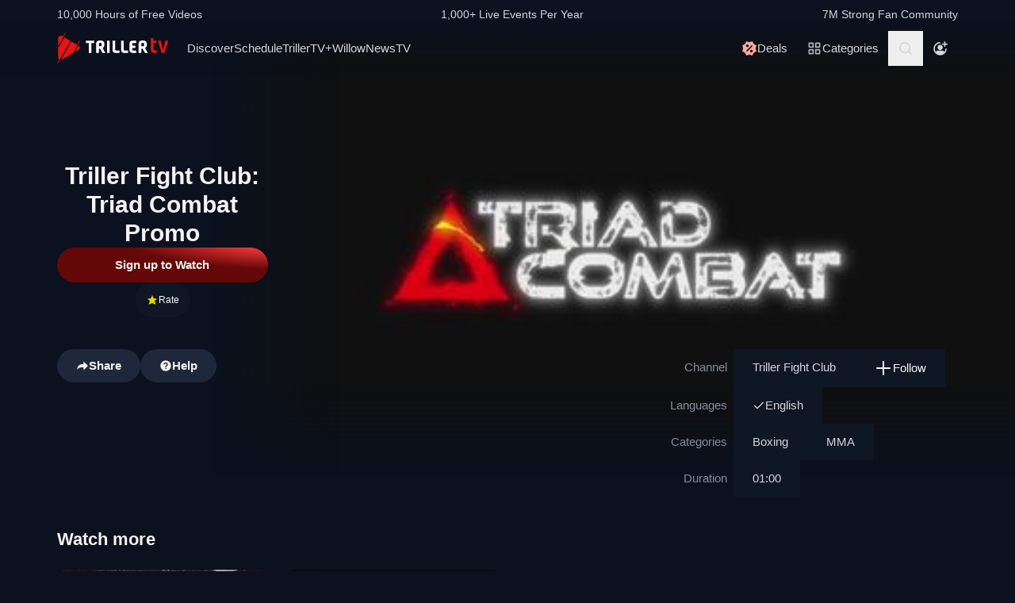

--- FILE ---
content_type: text/html; charset=utf-8
request_url: https://www.trillertv.com/video/triad-combat-promo/2pae6/
body_size: 36566
content:
<!DOCTYPE html>
<html lang="en">
<head>
<meta charset="UTF-8">
<title>▷ Triller Fight Club: Triad Combat Promo - TrillerTV</title>
<meta http-equiv="X-UA-Compatible" content="IE=edge">
<meta name="viewport" content="width=device-width, initial-scale=1, minimum-scale=1, maximum-scale=3">
<script>window.mod_pagespeed_start = Number(new Date());</script><link rel="manifest" href="/manifest.json">
<link rel="icon" type="image/x-icon" href="/static/favicon.ico">
<link rel="icon" href="/static/img/logo/x32x32.png.pagespeed.ic.N_VK_HJODp.png" sizes="32x32"/>
<link rel="icon" href="/static/img/logo/x192x192.png.pagespeed.ic.Y4U0VrmO3D.png" sizes="192x192"/>
<link rel="apple-touch-icon-precomposed" href="/static/img/logo/x180x180.png.pagespeed.ic.2J3AhKGHZC.png"/>
<meta name="msapplication-TileImage" content="/static/img/logo/270x270.png"/>
<meta name="description" content="Video: ✓ Triller Fight Club ✓ Boxing, MMA, Promos ✓ Duration 01:00 ✓ Published 4 years ago ✓ Watch on TrillerTV: Triller Fight Club: Triad Combat Promo"/>
<link rel="canonical" href="https://www.trillertv.com/video/triad-combat-promo/2pae6/"/>
<meta name="robots" content="index,follow">
<meta property="og:site_name" content="TrillerTV"/>
<meta property="og:url" content="https://www.trillertv.com/video/triad-combat-promo/2pae6/"/>
<meta property="og:title" content="▷ Triller Fight Club: Triad Combat Promo - TrillerTV"/>
<meta property="og:description" content="Video: ✓ Triller Fight Club ✓ Boxing, MMA, Promos ✓ Duration 01:00 ✓ Published 4 years ago ✓ Watch on TrillerTV: Triller Fight Club: Triad Combat Promo"/>
<meta property="og:image" content="https://www.trillertv.com/thumbs/v/2pae6/1/2pae6_1636621586/triad-combat-promo-640x360fit.jpg"/>
<meta property="al:android:url" content="fite://play?id=2pae6&amp;screen=details&amp;exit=1">
<meta property="al:android:package" content="com.flipps.fitetv">
<meta property="al:android:app_name" content="TrillerTV">
<meta property="al:ios:url" content="fite://play?id=2pae6&amp;screen=details&amp;exit=1"/>
<meta property="al:ios:app_store_id" content="1066880147"/>
<meta property="al:ios:app_name" content="TrillerTV"/>
<meta property="al:web:should_fallback" content="false"/>
<meta property="og:type" content="video.other"/>
<meta property="fb:app_id" content="158682539458"/>
<meta name="twitter:card" content="player"/>
<meta name="twitter:player" content="https://www.trillertv.com/embed/v1/2pae6/tw/?autoplay=true"/>
<meta name="twitter:player:width" content="1280"/>
<meta name="twitter:player:height" content="720"/>
<meta name="twitter:image" content="https://www.trillertv.com/thumbs/v/2pae6/1/2pae6_1636621586/triad-combat-promo-640x360fit.jpg"/>
<meta name="twitter:site" content="@FiteTV"/>
<meta name="twitter:creator" content="@FiteTV"/>
<meta name="twitter:app:name:iphone" content="TrillerTV"/>
<meta name="twitter:app:name:ipad" content="TrillerTV"/>
<meta name="twitter:app:name:googleplay" content="TrillerTV"/>
<meta name="twitter:app:id:iphone" content="1066880147"/>
<meta name="twitter:app:id:ipad" content="1066880147"/>
<meta name="twitter:app:id:googleplay" content="com.flipps.fitetv"/>
<meta name="twitter:app:url:iphone" content="fite://play?id=2pae6&amp;screen=details&amp;exit=1"/>
<meta name="twitter:app:url:ipad" content="fite://play?id=2pae6&amp;screen=details&amp;exit=1"/>
<meta name="twitter:app:url:googleplay" content="fite://play?id=2pae6&amp;screen=details&amp;exit=1"/>
<meta name="google-play-app" content="app-id=com.flipps.fitetv,app-argument=fite://play?id=2pae6&amp;screen=details&amp;exit=1">
<meta name="apple-itunes-app" content="app-id=1066880147,app-argument=fite://play?id=2pae6&amp;screen=details&amp;exit=1">
<link rel="alternate" href="android-app://com.flipps.fitetv/fite/play?id=2pae6&amp;screen=details&amp;exit=1"/>
<link rel="alternate" href="ios-app://1066880147/http/v/2pae6?screen=details&amp;exit=1"/>
<script type="text/javascript">var dataLayer=[];var ga_client_id;var gtmLoaded=false;var gaProxy=false;var product={'platform':'Web',}
function load_gtm(){gtmLoaded=true;if(typeof product!=='undefined'){dataLayer.push(product);}(function(w,d,s,l,i){w[l]=w[l]||[];w[l].push({'gtm.start':new Date().getTime(),event:'gtm.js'});var f=d.getElementsByTagName(s)[0],j=d.createElement(s),dl=l!='dataLayer'?'&l='+l:'';j.async=true;j.src='/ga4-web-metrics/?id='+i+dl;f.parentNode.insertBefore(j,f);})(window,document,'script','dataLayer','GTM-TNPZZC5');}load_gtm();var eventMethod1=window.addEventListener?"addEventListener":"attachEvent";var eventer1=window[eventMethod1];var messageEvent1=eventMethod1==="attachEvent"?"onmessage":"message";eventer1(messageEvent1,function(e){if(e.origin!=="https://"+location.hostname)return;if(e.data.e==='gtm'){dataLayer.push(e.data.data);}});(function(){var inter=function interaction(e){message={'event':'first_interact'};dataLayer.push(message);events.forEach(removeListeners);}
function setListeners(value){document.addEventListener(value,inter);}function removeListeners(value){document.removeEventListener(value,inter);}var events=['click','scroll','mousemove','touchstart'];if(gaProxy==true){events.forEach(setListeners);}else{events.forEach(setListeners);}})();</script>
<link href="/static/assets/stylesheets/A.app-c981401.css.pagespeed.cf.1V3L7335AV.css" rel="stylesheet">
<script defer src="https://www.trillertv.com/static/assets/v/trl-app-0.3.0-4cbb6c8/chunk-vendors.js"></script>
<script defer src="https://www.trillertv.com/static/assets/v/trl-app-0.3.0-4cbb6c8/app.js"></script>
<style>.jwplayer.jw-stretch-uniform .jw-media video{object-fit:contain!important}</style>
<style>.hover-image:hover img.normal{display:none}.hover-image:hover img.active{display:inline-block}</style>
</head>
<body class="bg-fite text-mono-ps-100">
<noscript>
<iframe src="https://www.googletagmanager.com/ns.html?id=GTM-TNPZZC5" height="0" width="0" style="display:none;visibility:hidden"></iframe>
</noscript>
<svg xmlns="http://www.w3.org/2000/svg" style="display: none;">
<symbol id="TrillerTV_by_FITE" width="140" height="39" viewBox="0 0 140 39" fill="none" xmlns="http://www.w3.org/2000/svg">
<g clip-path="url(#clip0_6062_9982)">
<path d="M7.70935 6.28139L11.0457 0.522192C11.1092 0.412769 11.0715 0.272365 10.9617 0.209084L10.6522 0.0311076C10.5424 -0.032173 10.4016 0.00539987 10.3381 0.114823L7.41308 5.16475L6.00513 4.35463C3.9438 3.17075 1.37061 4.65323 1.37061 7.02032V17.2256L7.70935 6.28139Z" fill="#E61414"/>
<path d="M28.7007 10.417L28.3912 10.239C28.2814 10.1757 28.1405 10.2133 28.077 10.3227L25.1533 15.3707L18.1195 11.324L4.76685 34.3766C5.18414 34.3344 5.60474 34.2046 6.00616 33.9732L19.9785 25.9346L25.4496 16.4893L28.7853 10.7301C28.8488 10.6207 28.8111 10.4803 28.7013 10.417H28.7007Z" fill="#E61414"/>
<path d="M17.0565 10.7131L9.18218 6.18262L1.37001 19.67V31.3083C1.37001 32.4039 1.91825 33.3089 2.71183 33.8494L0.0308415 38.4782C-0.0326452 38.5876 0.00505005 38.728 0.114829 38.7913L0.424327 38.9692C0.534106 39.0325 0.674967 38.9949 0.738453 38.8855L3.44193 34.2179L17.0565 10.7131Z" fill="#E61414"/>
<path d="M27.1077 16.4959L26.9225 16.3892L22.1008 24.7132L27.1077 21.8326C29.169 20.6441 29.169 17.6798 27.1077 16.4959Z" fill="#E61414"/>
<path d="M139.641 10.2284H136.931C136.695 10.2284 136.542 10.3576 136.487 10.6029L133.809 21.1575C133.803 21.2815 133.715 21.3639 133.588 21.3639C133.437 21.3639 133.38 21.2861 133.34 21.1668L130.81 10.5976C130.759 10.3418 130.622 10.2278 130.366 10.2278H127.626C127.48 10.2278 127.369 10.2726 127.312 10.3537C127.258 10.4301 127.254 10.5415 127.301 10.6701L131.427 24.5694C131.651 25.3809 132.118 25.7263 132.986 25.7263H134.281C135.138 25.7263 135.495 25.4448 135.751 24.5668L139.969 10.6642C140.014 10.5402 140.009 10.4301 139.956 10.3537C139.899 10.2726 139.788 10.2278 139.642 10.2278L139.641 10.2284Z" fill="#E61414"/>
<path d="M125.78 22.7461C125.755 22.5266 125.641 22.3849 125.488 22.3849C125.312 22.3849 125.146 22.4093 124.951 22.4383C124.657 22.4818 124.291 22.5352 123.711 22.5352C122.627 22.5352 121.624 22.3124 121.624 20.6941V13.6099C121.624 13.3568 121.801 13.1795 122.055 13.1795H124.976C125.254 13.1795 125.388 13.045 125.388 12.7695V10.6384C125.388 10.3622 125.254 10.2284 124.976 10.2284H122.236C121.834 10.2284 121.581 10.1308 121.473 9.63118L121.202 7.56137C121.147 7.17839 121.028 6.95691 120.579 6.95691H118.562C118.302 6.95691 118.21 7.13752 118.21 7.30693V21.0546C118.21 24.0137 119.027 25.7269 123.199 25.7269C123.769 25.7269 124.633 25.6656 125.511 25.3736C125.948 25.1995 126.072 25.0209 126.021 24.6386L125.78 22.7461Z" fill="#E61414"/>
<path d="M46.2936 10.2264C46.5826 10.2264 46.738 10.3813 46.738 10.6694V12.7952C46.738 13.0833 46.5826 13.2382 46.2936 13.2382H43.4274C43.3388 13.2382 43.2277 13.3048 43.2277 13.4155V25.2846C43.2277 25.5727 43.0723 25.7276 42.7833 25.7276H40.3397C40.0507 25.7276 39.8953 25.5727 39.8953 25.2846V13.4155C39.8953 13.3048 39.8067 13.2382 39.7174 13.2382H36.807C36.518 13.2382 36.3625 13.0833 36.3625 12.7952V10.6694C36.3625 10.3813 36.518 10.2264 36.807 10.2264H46.2929H46.2936Z" fill="white"/>
<path d="M49.2929 14.4776C49.2929 11.7315 50.3146 10.0269 54.4023 10.0269C57.9125 10.0269 59.6677 11.2892 59.6677 15.0089C59.6677 17.7326 58.7346 18.5961 57.5574 19.4155C57.3795 19.5262 57.402 19.5704 57.4906 19.7477L60.7119 25.3942C60.823 25.5715 60.6676 25.7264 60.5565 25.7264H57.7796C57.4245 25.7264 57.2241 25.5715 57.113 25.3724L54.2693 20.567C54.2025 20.4339 54.0696 20.368 53.936 20.368H52.9804C52.7582 20.368 52.6471 20.4787 52.6471 20.7002V25.3948C52.6471 25.6163 52.536 25.727 52.3138 25.727H49.6255C49.4033 25.727 49.2922 25.6163 49.2922 25.3948V14.4783L49.2929 14.4776ZM54.2025 17.3562C55.8023 17.3562 56.3353 16.7142 56.3353 15.1862C56.3353 13.4368 55.6469 13.038 54.4023 13.038C53.1576 13.038 52.6471 13.4585 52.6471 14.7874V17.024C52.6471 17.2455 52.7582 17.3562 52.9804 17.3562H54.2025Z" fill="white"/>
<path d="M65.8884 10.2264C66.1774 10.2264 66.3328 10.3813 66.3328 10.6694V25.2846C66.3328 25.5727 66.1774 25.7276 65.8884 25.7276H63.3555C63.0665 25.7276 62.9111 25.5727 62.9111 25.2846V10.6694C62.9111 10.3813 63.0665 10.2264 63.3555 10.2264H65.8884Z" fill="white"/>
<path d="M72.7972 10.2264C73.0862 10.2264 73.2416 10.3813 73.2416 10.6694V21.0329C73.2416 22.3836 73.5974 22.694 74.9742 22.694H78.2841C78.5731 22.694 78.7286 22.849 78.7286 23.137V25.2846C78.7286 25.5727 78.5731 25.7276 78.2841 25.7276H74.463C70.9085 25.7276 69.8867 24.133 69.8867 21.4983V10.6701C69.8867 10.382 70.0421 10.2271 70.3311 10.2271H72.7972V10.2264Z" fill="white"/>
<path d="M83.6173 10.2264C83.9063 10.2264 84.0617 10.3813 84.0617 10.6694V21.0329C84.0617 22.3836 84.4168 22.694 85.7943 22.694H89.1042C89.3932 22.694 89.5486 22.849 89.5486 23.137V25.2846C89.5486 25.5727 89.3932 25.7276 89.1042 25.7276H85.2831C81.7285 25.7276 80.7068 24.133 80.7068 21.4983V10.6701C80.7068 10.382 80.8622 10.2271 81.1512 10.2271H83.6173V10.2264Z" fill="white"/>
<path d="M99.4129 10.2264C99.7019 10.2264 99.8573 10.3813 99.8573 10.6694V12.8177C99.8573 13.1057 99.7019 13.2606 99.4129 13.2606H96.7689C95.0806 13.2606 94.6587 13.4379 94.6587 14.8769V16.2058C94.6587 16.2941 94.7473 16.3831 94.8366 16.3831H98.1914C98.4804 16.3831 98.6358 16.538 98.6358 16.8261V18.9737C98.6358 19.2617 98.4804 19.4166 98.1914 19.4166H94.8366C94.7479 19.4166 94.6587 19.5274 94.6587 19.6157V21.0771C94.6587 22.5167 95.0806 22.6934 96.7689 22.6934H99.4129C99.7019 22.6934 99.8573 22.8483 99.8573 23.1364V25.2839C99.8573 25.572 99.7019 25.7269 99.4129 25.7269H96.3252C92.4598 25.7269 91.3044 24.3097 91.3044 21.3427V14.6113C91.3044 11.6443 92.4598 10.2271 95.6811 10.2271H99.4135L99.4129 10.2264Z" fill="white"/>
<path d="M102.834 14.4776C102.834 11.7315 103.856 10.0269 107.944 10.0269C111.454 10.0269 113.209 11.2892 113.209 15.0089C113.209 17.7326 112.276 18.5961 111.099 19.4155C110.921 19.5262 110.943 19.5704 111.032 19.7477L114.253 25.3942C114.364 25.5715 114.209 25.7264 114.098 25.7264H111.321C110.966 25.7264 110.765 25.5715 110.654 25.3724L107.811 20.567C107.744 20.4339 107.611 20.368 107.477 20.368H106.522C106.3 20.368 106.189 20.4787 106.189 20.7002V25.3948C106.189 25.6163 106.078 25.727 105.856 25.727H103.168C102.945 25.727 102.834 25.6163 102.834 25.3948V14.4783V14.4776ZM107.744 17.3562C109.344 17.3562 109.877 16.7142 109.877 15.1862C109.877 13.4368 109.188 13.038 107.944 13.038C106.699 13.038 106.188 13.4585 106.188 14.7874V17.024C106.188 17.2455 106.3 17.3562 106.522 17.3562H107.744Z" fill="white"/>
</g>
<defs>
<clipPath id="clip0_6062_9982">
<rect width="140" height="39" fill="white"/>
</clipPath>
</defs>
</symbol>
<svg id="arrow-right" viewBox="0 0 25 24" xmlns="http://www.w3.org/2000/svg">
<path d="M9.30008 17.6661C9.56672 17.9327 9.96668 17.9327 10.2333 17.6661L15.8994 12L10.2333 6.33389C9.96668 6.06725 9.56672 6.06725 9.30008 6.33389C9.03344 6.60053 9.03344 7.00049 9.30008 7.26713L14.0329 12L9.30008 16.7329C9.03344 16.9328 9.03344 17.3995 9.30008 17.6661Z" fill="currentColor"></path>
</svg>
<symbol id="nav-arrow" viewBox="0 0 20 32" xmlns="http://www.w3.org/2000/svg">
<g clip-path="url(#clip0_1970_577)">
<path d="M16.3334 31.3334C17.0001 32 18.0001 32 18.6667 31.3334C19.3334 30.6667 19.3334 29.6667 18.6667 29L5.50008 16L18.6667 3.00004C19.0001 2.66671 19.1667 2.33337 19.1667 1.83337C19.1667 1.33337 19.0001 1.00004 18.6667 0.666707C18.3334 0.333373 18.0001 0.166708 17.5001 0.166708C17.0001 0.166708 16.6667 0.333373 16.3334 0.666707L0.833416 16L16.3334 31.3334Z" fill="currentColor"></path>
</g>
<defs>
<clipPath id="clip0_1970_577">
<rect width="18.3333" height="31.6667" fill="currentColor" transform="translate(19.1667 31.8334) rotate(-180)"></rect>
</clipPath>
</defs>
</symbol>
<symbol id="down-arrow" viewBox="0 0 24 24" xmlns="http://www.w3.org/2000/svg">
<path d="M16.59 8.29492L12 12.8749L7.41 8.29492L6 9.70492L12 15.7049L18 9.70492L16.59 8.29492Z" fill="currentColor"></path>
</symbol>
<symbol viewBox="0 0 24 24" id="search-icon" xmlns="http://www.w3.org/2000/svg">
<g clip-path="url(#clip0_1042_23448)">
<path d="M21.65 20.15L17.55 16.05C18.65 14.65 19.35 12.75 19.35 10.75C19.35 6.15001 15.55 2.35001 10.85 2.35001C6.15001 2.35001 2.35001 6.15001 2.35001 10.85C2.35001 15.55 6.15001 19.35 10.85 19.35C12.85 19.35 14.65 18.65 16.15 17.55L20.25 21.65L21.65 20.15ZM4.35001 10.85C4.35001 7.25001 7.25001 4.35001 10.85 4.35001C14.45 4.35001 17.35 7.25001 17.35 10.85C17.35 14.45 14.45 17.35 10.85 17.35C7.25001 17.35 4.35001 14.45 4.35001 10.85Z" fill="currentColor"></path>
</g>
<defs>
<clipPath id="clip0_1042_23448">
<rect width="19.3" height="19.3" fill="currentColor" transform="translate(2.35001 2.35001)"></rect>
</clipPath>
</defs>
</symbol>
<symbol id="user-profile" viewBox="0 0 24 24" xmlns="http://www.w3.org/2000/svg">
<path d="M22 11.95C22 6.45001 17.5 1.95001 12 1.95001C6.5 1.95001 2 6.45001 2 11.95C2 15.45 3.8 18.55 6.6 20.35C6.9 20.65 7.2 20.85 7.6 20.95C8.9 21.65 10.4 22.05 12 22.05C13.6 22.05 15.1 21.65 16.4 20.95C16.8 20.85 17.1 20.65 17.4 20.35C20.2 18.45 22 15.45 22 11.95ZM4 11.95C4 7.55001 7.6 3.95001 12 3.95001C16.4 3.95001 20 7.55001 20 11.95C20 13.95 19.2 15.85 18 17.25V16.85C18 15.75 17.1 14.85 16 14.85H8C6.9 14.85 6 15.75 6 16.85V17.15C4.8 15.75 4 13.95 4 11.95Z" fill="currentColor"></path>
<path d="M12.1 13.95C14.3091 13.95 16.1 12.1592 16.1 9.95001C16.1 7.74087 14.3091 5.95001 12.1 5.95001C9.89087 5.95001 8.10001 7.74087 8.10001 9.95001C8.10001 12.1592 9.89087 13.95 12.1 13.95Z" fill="currentColor"></path>
</symbol>
<symbol id="user-anonymous" viewBox="0 0 24 24" xmlns="http://www.w3.org/2000/svg">
<g clip-path="url(#clip0_825_20585)">
<path d="M17.5 17.65V17.35C17.5 16.25 16.6 15.35 15.5 15.35H7.5C6.4 15.35 5.5 16.25 5.5 17.35V17.65C4.3 16.25 3.5 14.35 3.5 12.35C3.5 7.95 7.1 4.35 11.5 4.35V2.35C6 2.35 1.5 6.85 1.5 12.35C1.5 17.7942 6.0867 22.45 11.5 22.45C16.9894 22.45 21.5 17.9028 21.5 12.35H19.5C19.5 14.45 18.7 16.25 17.5 17.65Z" fill="currentColor"></path>
<path d="M11.5 14.45C13.7091 14.45 15.5 12.6591 15.5 10.45C15.5 8.24086 13.7091 6.45 11.5 6.45C9.29086 6.45 7.5 8.24086 7.5 10.45C7.5 12.6591 9.29086 14.45 11.5 14.45Z" fill="currentColor"></path>
<path d="M14.6 6.55L17.6 6.45V9.45H19.6V6.45H22.5V4.45H19.6L19.5 1.55H17.5L17.6 4.45L14.6 4.55V6.55Z" fill="currentColor"></path>
</g>
<defs>
<clipPath id="clip0_825_20585">
<rect width="21" height="20.9" fill="currentColor" transform="translate(1.5 1.55)"></rect>
</clipPath>
</defs>
</symbol>
<symbol viewBox="0 0 69 36" id="triller-logo" xmlns="http://www.w3.org/2000/svg">
<g clip-path="url(#clip0_1322_24756)">
<path d="M28.728 30.0209C29.7993 28.1553 30.8688 26.2947 31.9367 24.4391C32.2621 24.5397 32.5675 24.6654 32.8828 24.7308C33.2267 24.8071 33.577 24.8509 33.929 24.8616C35.0053 24.8766 36.0765 24.8666 37.1527 24.8666C37.4981 24.8666 37.5832 24.7811 37.5832 24.4291V22.8551C37.5832 22.5635 37.4881 22.4679 37.1978 22.4679C36.3668 22.4679 35.5409 22.4729 34.7099 22.4629C34.451 22.4529 34.1933 22.4226 33.939 22.3724C33.8272 22.346 33.7228 22.2944 33.6337 22.2215C33.4184 22.0505 33.3984 21.8997 33.5336 21.6633C36.2701 16.9029 39.0065 12.1408 41.743 7.37699C42.0384 6.86407 42.3337 6.35115 42.6391 5.81812C43.954 6.65457 45.1185 7.70873 46.083 8.93587C47.0541 10.1629 47.785 11.5206 48.3406 13.0593C49.1415 11.6664 49.9074 10.3439 50.6833 8.99621C50.8135 9.07164 50.9336 9.13199 51.0738 9.21244C49.9325 11.1988 48.7961 13.17 47.6598 15.1563C47.5147 15.0809 47.3845 15.0105 47.2193 14.925C45.8027 17.384 44.3911 19.8379 42.9694 22.312C42.624 22.1159 42.599 21.784 42.554 21.4723C42.549 21.3952 42.549 21.318 42.554 21.2409V13.2404C42.554 12.8029 42.4639 12.7073 42.0334 12.7073H40.3314C40.021 12.7073 39.8959 12.8331 39.8959 13.1398C39.8959 16.0363 39.8809 18.9378 39.9059 21.8343C39.9109 22.659 40.0861 23.4686 40.7419 24.057C40.9922 24.2833 41.3025 24.4492 41.6129 24.6554C41.5878 24.7006 41.5528 24.7811 41.5078 24.8565C40.3264 26.9183 39.13 28.975 37.9637 31.0468C37.7735 31.3837 37.5131 31.4541 37.2028 31.4742C36.3318 31.5295 35.4608 31.6351 34.5898 31.605C32.5924 31.5335 30.6353 31.0201 28.8582 30.1014C28.8181 30.0964 28.7831 30.0612 28.728 30.0209Z" fill="currentColor"></path>
<path d="M23.4121 21.1906V24.243C23.4079 24.3353 23.4113 24.4278 23.4221 24.5196C23.4571 24.7761 23.5623 24.8666 23.8176 24.8716H25.7047C26.0251 24.8716 26.1152 24.7811 26.1152 24.4593C26.1152 21.8695 26.1102 19.2798 26.1202 16.69C26.1234 16.4998 26.1733 16.3132 26.2654 16.1469C28.1275 12.8934 29.9913 9.64323 31.8568 6.39641C32.007 6.13492 32.2473 6.18017 32.4575 6.13994C33.4036 5.974 34.3647 5.94886 35.3208 6.00417C37.2456 6.11094 39.1274 6.61778 40.8472 7.49265C40.8958 7.52163 40.9426 7.55354 40.9873 7.58819L33.3385 20.894V13.2504C33.3385 12.7979 33.2484 12.7073 32.8029 12.7073H31.121C30.8006 12.7073 30.6805 12.828 30.6805 13.1599C30.6805 16.0564 30.6705 18.9579 30.6905 21.8544C30.6955 22.6339 30.8707 23.3831 31.4263 23.9866C31.4664 24.0318 31.4413 24.1877 31.3963 24.2631C30.8256 25.2689 30.25 26.2645 29.6743 27.2652C29.1938 28.1 28.7182 28.9347 28.2276 29.7896C28.3678 29.8852 28.498 29.9706 28.6481 30.0712C27.5118 32.0424 26.3855 34.0086 25.2392 36C25.104 35.9246 24.9839 35.8592 24.8437 35.7837C25.2142 35.1351 25.5746 34.5115 25.935 33.8829C26.2854 33.2694 26.6358 32.6509 26.9962 32.0424C27.0963 31.8765 27.0863 31.786 26.9161 31.6754C24.3682 29.9857 22.5711 27.6977 21.4849 24.8364C21.4521 24.7642 21.4381 24.6847 21.4443 24.6056C21.4504 24.5264 21.4764 24.4501 21.5199 24.3838C22.1156 23.363 22.7063 22.3321 23.297 21.3063C23.322 21.261 23.352 21.2158 23.3771 21.1705C23.3821 21.1806 23.3971 21.1856 23.4121 21.1906Z" fill="currentColor"></path>
<path d="M60.1843 20.0492C60.1843 18.5758 60.1643 17.1024 60.1943 15.634C60.2143 14.759 60.4396 13.9394 61.1654 13.356C61.6109 12.999 62.1315 12.823 62.6821 12.7325C63.7584 12.5515 64.8346 12.5464 65.8959 12.813C67.0722 13.1147 67.778 13.879 68.0283 15.0708C68.2143 15.9621 68.2228 16.8816 68.0533 17.7762C67.8932 18.6562 67.3926 19.32 66.6667 19.8178C66.3864 20.0089 66.3914 20.024 66.5566 20.3157C67.3375 21.6935 68.1184 23.0731 68.8993 24.4542C69.0745 24.766 69.0345 24.8364 68.669 24.8364C68.0633 24.8364 67.4577 24.8264 66.852 24.8415C66.5316 24.8465 66.3263 24.7258 66.1612 24.4492C65.4954 23.2876 64.8046 22.1411 64.1388 20.9795C63.9987 20.7381 63.8335 20.6124 63.5532 20.6375C63.408 20.6526 63.2628 20.6375 63.1177 20.6425C62.8173 20.6476 62.7372 20.7331 62.7372 21.0297V24.4744C62.7372 24.7912 62.6922 24.8364 62.3818 24.8415H60.5197C60.2443 24.8415 60.1943 24.7962 60.1943 24.5196C60.1843 23.0211 60.1843 21.5326 60.1843 20.0492ZM62.7022 17.027H62.7222V18.0226C62.7222 18.2288 62.8273 18.3445 63.0326 18.3445C63.5231 18.3344 64.0137 18.3394 64.4992 18.2942C65.0799 18.2389 65.4704 17.8869 65.5605 17.3086C65.6246 16.9011 65.6364 16.487 65.5955 16.0765C65.5204 15.4027 65.2301 15.0608 64.6444 14.9702C64.289 14.9149 63.9136 14.935 63.5582 14.9753C63.0926 15.0356 62.8223 15.3424 62.7723 15.81C62.7322 16.2123 62.7272 16.6196 62.7022 17.027Z" fill="currentColor"></path>
<path d="M19.3372 24.4593C18.5663 23.0915 17.7938 21.7254 17.0196 20.3609C16.8243 20.019 16.8243 20.0139 17.1497 19.7826C17.8155 19.3099 18.281 18.7065 18.4612 17.8969C18.6546 17.0154 18.6683 16.1036 18.5013 15.2166C18.281 13.9645 17.5802 13.1197 16.3288 12.8079C15.209 12.5298 14.0401 12.5178 12.9148 12.7727C11.4181 13.1046 10.6606 14.0433 10.6422 15.5887C10.6222 17.0571 10.6372 18.5204 10.6372 19.9838H10.6272V24.4693C10.6272 24.7962 10.6572 24.8314 10.9776 24.8314H12.7747C13.1201 24.8314 13.1751 24.7761 13.1751 24.4291V21.3516C13.1751 20.6526 13.075 20.6325 13.906 20.6224C14.2364 20.6224 14.4366 20.733 14.6018 21.0247C15.2525 22.1763 15.9383 23.3077 16.5991 24.4542C16.7593 24.7308 16.9645 24.8414 17.2749 24.8364C17.8906 24.8213 18.5013 24.8314 19.117 24.8314C19.4674 24.8314 19.5074 24.766 19.3372 24.4593ZM15.9934 17.3488C15.8732 17.9019 15.5078 18.2237 14.9622 18.2841C14.4616 18.3444 13.956 18.3344 13.4504 18.3394C13.2752 18.3394 13.1701 18.2439 13.1751 18.0477C13.1801 17.6957 13.1751 17.3387 13.1751 16.9867H13.1551C13.1801 16.5643 13.1751 16.1369 13.2252 15.7195C13.2803 15.3172 13.5406 15.0658 13.941 14.9753C14.3731 14.8703 14.8248 14.879 15.2525 15.0004C15.623 15.106 15.8532 15.3675 15.9583 15.7295C16.1051 16.2578 16.1171 16.8146 15.9934 17.3488Z" fill="currentColor"></path>
<path d="M43.5351 22.4327C44.9217 20.019 46.2782 17.6606 47.6348 15.2971C50.2979 21.9751 46.6737 31.8765 37.0576 33.7321C37.0877 33.6667 37.1077 33.6164 37.1327 33.5661C38.7796 30.6998 40.4265 27.8318 42.0734 24.9622C42.1585 24.8113 42.2386 24.761 42.4188 24.8012C42.6513 24.8465 42.8879 24.8667 43.1246 24.8616C44.2009 24.8666 45.2721 24.8666 46.3483 24.8666C46.7037 24.8666 46.7838 24.7862 46.7838 24.4341V22.8401C46.7838 22.5635 46.6887 22.468 46.4084 22.468H43.9005C43.8004 22.468 43.6953 22.4478 43.5351 22.4327Z" fill="currentColor"></path>
<path d="M26.11 15.2871V13.1147C26.11 12.823 26.0048 12.7124 25.7045 12.7124C25.0838 12.7074 24.4631 12.7074 23.8373 12.7124C23.552 12.7124 23.4319 12.823 23.4068 13.1097C23.4018 13.1951 23.4018 13.2806 23.4018 13.3661C23.4018 15.4882 23.4068 17.6053 23.3968 19.7273C23.3947 19.9021 23.3481 20.0735 23.2617 20.2252C22.9013 20.8789 22.5208 21.5226 22.1504 22.1713C22.1254 22.2165 22.0953 22.2618 22.0303 22.3623C21.8901 21.8796 21.7499 21.4572 21.6398 21.0197C21.429 20.1777 21.2999 19.3171 21.2544 18.4501C21.0641 14.4724 22.3006 11.0027 24.9837 8.08604C27.011 5.8835 29.5239 4.50566 32.4573 3.91731C32.5461 3.90387 32.6305 3.86953 32.7035 3.8171C32.7766 3.76466 32.8363 3.69562 32.8778 3.61559C33.5235 2.46906 34.1843 1.33259 34.84 0.191088C34.8751 0.130744 34.9101 0.0754295 34.9602 0C35.0853 0.0754295 35.2004 0.145829 35.3356 0.231316C34.1943 2.21763 33.068 4.1788 31.9467 6.13493C31.9217 6.1378 31.8965 6.1378 31.8716 6.13493C31.4811 5.94385 31.4811 5.94385 31.2559 6.33608L26.2551 15.0406C26.2251 15.101 26.185 15.1664 26.11 15.2871Z" fill="currentColor"></path>
<path d="M50.9736 18.787C50.9736 17.7863 50.9486 16.7806 50.9836 15.7799C51.0002 15.3195 51.0828 14.8639 51.2289 14.4272C51.5593 13.4416 52.3352 12.984 53.3113 12.8482C53.7897 12.7887 54.271 12.7568 54.753 12.7526C55.5439 12.7375 56.3348 12.7476 57.1257 12.7476C57.4411 12.7476 57.5562 12.8482 57.5612 13.1549C57.5712 13.6729 57.5712 14.1858 57.5612 14.7037C57.5562 14.9904 57.4561 15.0658 57.1758 15.0708C56.495 15.0708 55.8092 15.0658 55.1284 15.0759C54.8681 15.0809 54.6078 15.096 54.3475 15.1262C53.8069 15.1915 53.5466 15.5033 53.5216 16.1118C53.5066 16.5141 53.5216 16.9113 53.5166 17.3136C53.5116 17.5047 53.6017 17.5701 53.7869 17.565C54.5628 17.56 55.3387 17.56 56.1146 17.565C56.525 17.565 56.6051 17.6455 56.6051 18.0679V19.5262C56.6051 19.8028 56.52 19.8883 56.2497 19.8883H53.877C53.5666 19.8883 53.5166 19.9386 53.5216 20.2554C53.5316 20.7482 53.5216 21.241 53.5716 21.7287C53.6167 22.1864 53.872 22.4126 54.3175 22.4629C54.5678 22.4931 54.8231 22.5082 55.0734 22.5132C55.7642 22.5182 56.4549 22.5132 57.1457 22.5132C57.4511 22.5132 57.5562 22.5937 57.5662 22.9004C57.5812 23.4184 57.5812 23.9313 57.5662 24.4492C57.5562 24.7459 57.4461 24.8314 57.1407 24.8314C56.2597 24.8314 55.3737 24.8616 54.4927 24.8214C53.9274 24.7974 53.3666 24.7097 52.8208 24.5599C51.6544 24.233 51.1188 23.4184 51.0387 22.2718C50.9586 21.1153 50.9786 19.9486 50.9536 18.787H50.9736Z" fill="currentColor"></path>
<path d="M2.71813 19.8782V15.3926C2.71813 15.0809 2.70812 15.0708 2.39276 15.0708H0.390451C0.0750874 15.0708 0 14.9903 0 14.6735V13.1247C0 12.8683 0.0800929 12.7777 0.335387 12.7526C0.39045 12.7476 0.440507 12.7526 0.495571 12.7526H7.46861C7.91412 12.7526 7.97919 12.8129 7.97919 13.2555V14.7138C7.97919 14.9803 7.88909 15.0708 7.61878 15.0758C6.95301 15.0809 6.28224 15.0758 5.61647 15.0758C5.28609 15.0758 5.26106 15.101 5.26106 15.4329V24.3788C5.26106 24.771 5.19599 24.8364 4.81054 24.8364H3.17866C2.81324 24.8364 2.72314 24.7459 2.72314 24.3687C2.71813 22.8702 2.71646 21.3734 2.71813 19.8782Z" fill="currentColor"></path>
</g>
<defs>
<clipPath id="clip0_1322_24756">
<rect width="69" height="36" fill="white"></rect>
</clipPath>
</defs>
</symbol>
<symbol viewBox="0 0 17 17" id="icon-on-air" xmlns="http://www.w3.org/2000/svg">
<g clip-path="url(#clip0_3066_30146)">
<path d="M8.87053 3.1657C11.8036 3.1657 14.2033 5.56546 14.2033 8.4985C14.2033 11.4315 11.8036 13.8313 8.87053 13.8313C5.93749 13.8313 3.53773 11.4315 3.53773 8.4985C3.53773 5.56546 5.93749 3.1657 8.87053 3.1657ZM8.87053 1.8325C5.20423 1.8325 2.20453 4.8322 2.20453 8.4985C2.20453 12.1648 5.20423 15.1645 8.87053 15.1645C12.5368 15.1645 15.5365 12.1648 15.5365 8.4985C15.5365 4.8322 12.5368 1.8325 8.87053 1.8325Z" fill="currentColor"></path>
<path d="M8.87054 11.8315C10.7113 11.8315 12.2035 10.3393 12.2035 8.4985C12.2035 6.65773 10.7113 5.1655 8.87054 5.1655C7.02977 5.1655 5.53754 6.65773 5.53754 8.4985C5.53754 10.3393 7.02977 11.8315 8.87054 11.8315Z" fill="currentColor"></path>
</g>
<defs>
<clipPath id="clip0_3066_30146">
<rect width="13.332" height="13.332" fill="white" transform="translate(2.20453 1.8325)"></rect>
</clipPath>
</defs>
</symbol>
<symbol viewBox="0 0 24 24" id="icon-categories" xmlns="http://www.w3.org/2000/svg">
<g clip-path="url(#clip0_1915_26891)">
<path d="M22 6H2V8H22V6Z" fill="currentColor"></path>
<path d="M17 16H6V18H17V16Z" fill="currentColor"></path>
<path d="M20 11H4V13H20V11Z" fill="currentColor"></path>
</g>
<defs>
<clipPath id="clip0_1915_26891">
<rect width="20" height="12" fill="white" transform="translate(2 6)"></rect>
</clipPath>
</defs>
</symbol>
<symbol viewBox="0 0 24 24" id="icon-notify-me" xmlns="http://www.w3.org/2000/svg">
<g clip-path="url(#clip0_1346_1498)">
<path d="M20 4H4C2.9 4 2 4.9 2 6V18C2 19.1 2.9 20 4 20H20C21.1 20 22 19.1 22 18V6C22 4.9 21.1 4 20 4ZM20 18H4V8L12 14L20 8V18ZM12 12L4 6H20L12 12Z" fill="currentColor"></path>
</g>
<defs>
<clipPath id="clip0_1346_1498">
<rect width="20" height="16" fill="white" transform="translate(2 4)"></rect>
</clipPath>
</defs>
</symbol>
<symbol viewBox="0 0 24 24" id="icon-plus" xmlns="http://www.w3.org/2000/svg">
<path d="M12 3C11.4 3 11 3.4 11 4V11L4 11C3.4 11 3 11.4 3 12C3 12.6 3.4 13 4 13L11 13L11 20C11 20.6 11.4 21 12 21C12.6 21 13 20.6 13 20L13 13L20 13C20.6 13 21 12.6 21 12C21 11.4 20.6 11 20 11L13 11L13 4C13 3.4 12.6 3 12 3Z" fill="currentColor"></path>
</symbol>
<symbol viewBox="0 0 24 24" id="icon-check" xmlns="http://www.w3.org/2000/svg">
<path d="M20 6.5L9 17.5L4 12.5" stroke="currentColor" stroke-width="2" stroke-linecap="round" stroke-linejoin="round"></path>
</symbol>
<symbol id="icon-fb" width="48" height="48" viewBox="0 0 48 48" fill="none">
<path d="M32.1917 26.2507L33.1693 19.7356H27.0567V15.5077C27.0567 13.7253 27.9106 11.9878 30.6482 11.9878H33.4271V6.44089C33.4271 6.44089 30.9053 6.00073 28.4943 6.00073C23.4604 6.00073 20.17 9.1212 20.17 14.7701V19.7356H14.5745V26.2507H20.17V42.0007H27.0567V26.2507H32.1917Z" fill="currentColor"></path>
</symbol>
<symbol id="icon-x" width="48" height="48" viewBox="0 0 48 48" fill="none">
<path d="M40.75 6H37.65L26.27 19.24L17.15 6H6.67004L20.43 26.02L6.67004 42H9.77004L21.79 28.02L31.39 42H41.87L27.61 21.24L40.73 6H40.75ZM32.87 39.76L23.37 26.18L21.97 24.18L10.89 8.34H15.67L24.61 21.14L26.01 23.14L37.65 39.78H32.87V39.76Z" fill="currentColor"></path>
</symbol>
<symbol id="icon-ig" width="48" height="48" viewBox="0 0 48 48" fill="none">
<path d="M24.0091 15.4673C19.1823 15.4673 15.289 19.2748 15.289 23.9951C15.289 28.7154 19.1823 32.5228 24.0091 32.5228C28.8359 32.5228 32.7292 28.7154 32.7292 23.9951C32.7292 19.2748 28.8359 15.4673 24.0091 15.4673ZM24.0091 29.5392C20.8899 29.5392 18.3399 27.0529 18.3399 23.9951C18.3399 20.9373 20.8823 18.4509 24.0091 18.4509C27.1359 18.4509 29.6783 20.9373 29.6783 23.9951C29.6783 27.0529 27.1283 29.5392 24.0091 29.5392ZM35.1199 15.1185C35.1199 16.2244 34.2091 17.1076 33.0859 17.1076C31.9551 17.1076 31.052 16.2169 31.052 15.1185C31.052 14.0201 31.9627 13.1294 33.0859 13.1294C34.2091 13.1294 35.1199 14.0201 35.1199 15.1185ZM40.8953 17.1373C40.7663 14.4728 40.144 12.1126 38.148 10.1681C36.1596 8.22358 33.7462 7.61499 31.0216 7.4814C28.2136 7.32554 19.7971 7.32554 16.989 7.4814C14.2721 7.60757 11.8587 8.21616 9.8627 10.1607C7.86672 12.1052 7.25199 14.4654 7.11538 17.1298C6.95601 19.8759 6.95601 28.1068 7.11538 30.8529C7.2444 33.5173 7.86672 35.8775 9.8627 37.822C11.8587 39.7665 14.2645 40.3751 16.989 40.5087C19.7971 40.6646 28.2136 40.6646 31.0216 40.5087C33.7462 40.3826 36.1596 39.774 38.148 37.822C40.1364 35.8775 40.7587 33.5173 40.8953 30.8529C41.0547 28.1068 41.0547 19.8833 40.8953 17.1373ZM37.2676 33.7994C36.6757 35.254 35.5297 36.3747 34.0346 36.9611C31.7957 37.8294 26.4832 37.629 24.0091 37.629C21.535 37.629 16.2149 37.822 13.9837 36.9611C12.4962 36.3822 11.3502 35.2615 10.7506 33.7994C9.8627 31.6099 10.0676 26.4146 10.0676 23.9951C10.0676 21.5755 9.87029 16.3728 10.7506 14.1908C11.3426 12.7361 12.4886 11.6154 13.9837 11.0291C16.2225 10.1607 21.535 10.3611 24.0091 10.3611C26.4832 10.3611 31.8033 10.1681 34.0346 11.0291C35.5221 11.608 36.6681 12.7287 37.2676 14.1908C38.1556 16.3802 37.9507 21.5755 37.9507 23.9951C37.9507 26.4146 38.1556 31.6173 37.2676 33.7994Z" fill="currentColor"></path>
</symbol>
<symbol id="icon-special" width="24" height="24" viewBox="0 0 24 24" fill="none" xmlns="http://www.w3.org/2000/svg">
<g clip-path="url(#clip0_7018_20132)">
<path d="M7.70498 16.295C7.31498 15.905 7.31498 15.275 7.70498 14.885L14.905 7.685C15.295 7.295 15.925 7.295 16.315 7.685C16.705 8.075 16.705 8.705 16.315 9.095L9.11498 16.295C8.72498 16.685 8.09498 16.685 7.70498 16.295Z" fill="currentColor"></path>
<path d="M10.005 10.005C11.1096 10.005 12.005 9.10957 12.005 8.005C12.005 6.90043 11.1096 6.005 10.005 6.005C8.90044 6.005 8.005 6.90043 8.005 8.005C8.005 9.10957 8.90044 10.005 10.005 10.005Z" fill="currentColor"></path>
<path d="M14.005 18.005C15.1096 18.005 16.005 17.1096 16.005 16.005C16.005 14.9004 15.1096 14.005 14.005 14.005C12.9004 14.005 12.005 14.9004 12.005 16.005C12.005 17.1096 12.9004 18.005 14.005 18.005Z" fill="currentColor"></path>
<path d="M15.445 3.685L16.995 6.305L17.255 6.745L17.695 7.005L20.315 8.555L19.555 11.505L19.425 12.005L19.555 12.505L20.315 15.455L17.695 17.005L17.255 17.265L16.995 17.705L15.445 20.325L12.495 19.565L11.995 19.435L11.495 19.565L8.545 20.325L6.995 17.705L6.735 17.265L6.295 17.005L3.675 15.455L4.435 12.505L4.565 12.005L4.435 11.505L3.675 8.555L6.295 7.005L6.735 6.745L6.995 6.305L8.545 3.685L11.495 4.445L11.995 4.575L12.495 4.445L15.445 3.685ZM16.405 1.375L12.005 2.505L7.595 1.375L5.275 5.285L1.375 7.595L2.505 11.995L1.375 16.405L5.285 18.725L7.605 22.635L12.005 21.505L16.405 22.635L18.725 18.725L22.635 16.405L21.505 12.005L22.635 7.605L18.725 5.285L16.405 1.375Z" fill="currentColor"></path>
</g>
<defs>
<clipPath id="clip0_7018_20132">
<rect width="21.25" height="21.25" fill="white" transform="translate(1.375 1.375)"></rect>
</clipPath>
</defs>
</symbol>
<symbol id="icon-yt" width="48" height="48" viewBox="0 0 48 48" fill="none">
<path d="M11.9978 9.76587C7.5796 9.76587 3.9978 13.3479 3.9978 17.7659V29.7659C3.9978 34.1839 7.5796 37.7659 11.9978 37.7659H35.9978C40.416 37.7659 43.9978 34.1839 43.9978 29.7659V17.7659C43.9978 13.3479 40.416 9.76587 35.9978 9.76587H11.9978ZM21.4264 17.7659C21.675 17.7659 21.8924 17.8359 22.096 17.9539C22.2118 18.0199 29.3376 22.4179 29.596 22.6879C29.8554 22.9599 29.9978 23.3499 29.9978 23.7659C29.9978 24.0299 29.9326 24.2539 29.8192 24.4699C29.7268 24.6439 29.6108 24.8139 29.462 24.9379C29.2188 25.1399 22.051 29.6079 21.8728 29.6719C21.7272 29.7239 21.5888 29.7659 21.4264 29.7659C21.0694 29.7659 20.7392 29.6179 20.4888 29.3899C20.1858 29.1159 19.9978 28.7199 19.9978 28.2659C19.9978 27.8559 19.9978 19.6739 19.9978 19.2659C19.9978 18.4379 20.6374 17.7659 21.4264 17.7659Z" fill="currentColor"></path>
</symbol>
<symbol id="icon-triller" width="48" height="48" viewBox="0 0 48 48" fill="none">
<path d="M19.9199 6.88889C10.7999 8.11111 3.11994 18.1333 6.95994 29.3778L18.4799 9.33333L18.9599 9.57778L23.0399 2.24444L22.5599 2L19.9199 6.88889Z" fill="currentColor"></path>
<path d="M18.96 9.57781C22.8 9.08892 26.4 9.33336 29.76 11.2889L14.4 38.4223L14.88 38.6667L10.8 46L10.32 45.7556L13.2 40.8667C10.08 38.9111 7.67999 36.2223 6.23999 32.0667L18.96 9.57781Z" fill="currentColor"></path>
<path d="M31.6799 9.08887L14.8799 38.6666C18.9599 40.6222 22.5599 40.8666 25.9199 40.3778L37.1999 20.3333L37.6799 20.5778L41.7599 13.2444L41.2799 13L38.3999 17.8889C37.1999 13.9778 34.7999 11.2889 31.6799 9.08887Z" fill="currentColor"></path>
<path d="M24.96 43.0666L37.68 20.3333C41.52 31.3333 34.56 41.6 24.96 43.0666Z" fill="currentColor"></path>
</symbol>
<symbol id="icon-li" width="48" height="48" viewBox="0 0 48 48" fill="none">
<path d="M26.4045 42.9962H17.9065V17.1549H26.3676V20.6804C26.3927 20.6889 26.4173 20.6974 26.4424 20.7054C26.4876 20.6428 26.5355 20.5821 26.5775 20.5176C27.2641 19.4478 28.0745 18.5042 29.1399 17.8166C30.4069 16.9992 31.804 16.6598 33.2801 16.6184C35.2283 16.5638 37.0776 16.9375 38.7457 18.0308C40.4741 19.1636 41.5646 20.8037 42.2303 22.7705C42.8033 24.4638 42.9959 26.2188 42.9977 28.0001C43.0027 32.9182 42.9995 37.8363 42.9991 42.7543C42.9991 42.8306 42.9922 42.9068 42.9881 42.9958H34.5572V42.6917C34.5572 38.1111 34.5594 33.53 34.5553 28.9494C34.5544 27.9121 34.4887 26.8796 34.1921 25.8795C33.8363 24.6803 33.1842 23.7456 31.9496 23.4063C30.2413 22.9371 28.3838 23.3856 27.2185 25.2295C26.6514 26.1265 26.4013 27.1007 26.4027 28.1653C26.4091 33.0048 26.4054 37.8447 26.4054 42.6842V42.9962H26.4045Z" fill="currentColor"></path>
<path d="M13.9237 43H5.58032V17.1559H13.9237V43Z" fill="currentColor"></path>
<path d="M9.66206 13.7556C8.17051 13.7363 6.97098 13.3268 6.03654 12.2609C4.24477 10.2179 4.66682 6.15634 8.16823 5.21414C9.64472 4.81693 11.0884 4.94165 12.3924 5.83632C13.4062 6.53143 13.9487 7.5494 14.1212 8.78057C14.4456 11.0914 13.0398 13.293 10.4359 13.6831C10.1357 13.7278 9.83134 13.7405 9.66206 13.7556Z" fill="currentColor"></path>
</symbol>
<symbol id="icon-pin" width="24" height="24" viewBox="0 0 24 24" fill="none">
<g clip-path="url(#clip0_6323_7345)">
<path d="M17.235 4.84C15.995 3.65 14.285 3 12.405 3C9.54505 3 7.78505 4.17 6.81505 5.16C5.61505 6.37 4.92505 7.98 4.92505 9.58C4.92505 11.58 5.76505 13.12 7.16505 13.69C7.25505 13.73 7.35505 13.75 7.44505 13.75C7.74505 13.75 7.97505 13.56 8.05505 13.25C8.10505 13.07 8.21505 12.63 8.25505 12.44C8.35505 12.06 8.27505 11.88 8.05505 11.62C7.64505 11.14 7.46505 10.57 7.46505 9.83C7.46505 7.63 9.09505 5.3 12.125 5.3C14.525 5.3 16.025 6.67 16.025 8.87C16.025 10.26 15.725 11.54 15.185 12.49C14.805 13.15 14.145 13.93 13.125 13.93C12.685 13.93 12.285 13.75 12.035 13.43C11.795 13.13 11.725 12.75 11.815 12.34C11.925 11.89 12.065 11.41 12.205 10.96C12.465 10.12 12.705 9.34 12.705 8.71C12.705 7.63 12.045 6.91 11.055 6.91C9.80505 6.91 8.82505 8.18 8.82505 9.81C8.82505 10.61 9.03505 11.2 9.13505 11.43C8.97505 12.1 8.03505 16.07 7.86505 16.82C7.76505 17.26 7.14505 20.71 8.16505 20.99C9.31505 21.3 10.345 17.93 10.455 17.55C10.535 17.24 10.835 16.07 11.015 15.35C11.575 15.89 12.465 16.25 13.335 16.25C14.975 16.25 16.455 15.51 17.495 14.17C18.505 12.87 19.055 11.05 19.055 9.06C19.055 7.5 18.385 5.97 17.225 4.85L17.235 4.84Z" fill="currentColor"></path>
</g>
<defs>
<clipPath id="clip0_6323_7345">
<rect width="14.15" height="18" fill="white" transform="translate(4.92505 3)"></rect>
</clipPath>
</defs>
</symbol>
<svg id="icon-cat" width="24" height="24" viewBox="0 0 24 24" fill="none" xmlns="http://www.w3.org/2000/svg">
<g clip-path="url(#clip0_9265_2006)">
<path d="M9 5V9H5V5H9ZM9 3H5C3.9 3 3 3.9 3 5V9C3 10.1 3.9 11 5 11H11V5C11 3.9 10.1 3 9 3Z" fill="currentColor"></path>
<path d="M9 15V19H5V15H9ZM11 13H5C3.9 13 3 13.9 3 15V19C3 20.1 3.9 21 5 21H9C10.1 21 11 20.1 11 19V13Z" fill="currentColor"></path>
<path d="M19 5V9H15V5H19ZM19 3H15C13.9 3 13 3.9 13 5V11H19C20.1 11 21 10.1 21 9V5C21 3.9 20.1 3 19 3Z" fill="currentColor"></path>
<path d="M19 15V19H15V15H19ZM19 13H13V19C13 20.1 13.9 21 15 21H19C20.1 21 21 20.1 21 19V15C21 13.9 20.1 13 19 13Z" fill="currentColor"></path>
</g>
<defs>
<clipPath id="clip0_9265_2006">
<rect width="18" height="18" fill="white" transform="translate(3 3)"></rect>
</clipPath>
</defs>
</svg>
<symbol id="icon-black-friday" width="24" height="24" viewBox="0 0 24 24" fill="none">
<path d="M7.70461 16.295C7.31461 15.905 7.31461 15.275 7.70461 14.885L14.9046 7.68496C15.2946 7.29496 15.9246 7.29496 16.3146 7.68496C16.7046 8.07496 16.7046 8.70496 16.3146 9.09496L9.11461 16.295C8.72461 16.685 8.09461 16.685 7.70461 16.295Z" fill="currentColor"></path>
<path d="M10.0059 10.005C11.1104 10.005 12.0059 9.10957 12.0059 8.005C12.0059 6.90044 11.1104 6.005 10.0059 6.005C8.90129 6.005 8.00586 6.90044 8.00586 8.005C8.00586 9.10957 8.90129 10.005 10.0059 10.005Z" fill="currentColor"></path>
<path d="M14.0059 18.005C15.1104 18.005 16.0059 17.1096 16.0059 16.005C16.0059 14.9004 15.1104 14.005 14.0059 14.005C12.9013 14.005 12.0059 14.9004 12.0059 16.005C12.0059 17.1096 12.9013 18.005 14.0059 18.005Z" fill="currentColor"></path>
</symbol>
<symbol id="icon-mw" width="20" height="20" viewBox="0 0 20 20" fill="none" xmlns="http://www.w3.org/2000/svg">
<g clip-path="url(#clip0_8946_1400)">
<path d="M13.76 12.5L20 10L13.76 7.5L15.66 4.34L12.5 6.24L10 0L7.5 6.24L4.34 4.34L6.24 7.5L0 10L6.24 12.5L4.34 15.66L7.5 13.76L10 20L12.5 13.76L15.66 15.66L13.76 12.5Z" fill="currentColor"></path>
</g>
<defs>
<clipPath id="clip0_8946_1400">
<rect width="20" height="20" fill="white"></rect>
</clipPath>
</defs>
</symbol>
</svg>
<header class="relative md:fixed w-full z-50 ">
<div class="flex flex-row text-center px-4 xl:px-18 bg-mono-black text-sm font-sans pt-2 hidden" id="js-value-prop">
<div class="hidden md:block">10,000 Hours of Free Videos</div>
<div class="grow">1,000+ Live Events Per Year</div>
<div class="hidden md:block">7M Strong Fan Community</div>
</div>
<div class="page-header flex flex-row flex-wrap xl:flex-nowrap justify-between items-center pt-1.5 md:pt-3 pb-2 lg:pt-2 lg:pb-3 relative px-4 xl:px-18">
<a href="/" class="site-logo order-1 md:mr-6" rel="home" aria-label="TrillerTV">
<svg xmlns="http://www.w3.org/2000/svg" width="140" height="39" xmlns:xlink="http://www.w3.org/1999/xlink" viewBox="0 0 140 39">
<use xlink:href="#TrillerTV_by_FITE"></use>
</svg>
</a>
<nav class="flex justify-between flex-1 text-p5m lg:text-p5 font-sans font-normal order-4 basis-full md:basis-auto md:order-2 font-sans gap-4 whitespace-nowrap">
<ul class="flex items-center w-full md:w-auto justify-around md:justify-between main-menu pt-2 md:pt-0 md:gap-4 xl:gap-6 relative">
<li>
<a class="py-4 md:py-2 hover:text-mono-white hover:border-b-2 hover:border-f-red" href="/">Discover</a>
</li>
<li>
<a class="py-4 md:py-2 hover:text-mono-white hover:border-b-2 hover:border-f-red" href="/schedule/">Schedule</a>
</li>
<li>
<a class="py-4 md:py-2 hover:text-mono-white hover:border-b-2 hover:border-f-red" href="/join/trillertv-subscription/">TrillerTV+</a>
</li>
<li>
<a class="py-4 md:py-2 hover:text-mono-white hover:border-b-2 hover:border-f-red" href="/join/willow-subscription/">Willow</a>
</li>
<li>
<a class="py-4 md:py-2 hover:text-mono-white hover:border-b-2 hover:border-f-red" href="/news/">News</a>
</li>
<li>
<span class="py-4 md:py-2 hover:text-mono-white hover:border-b-2 hover:border-f-red cursor-pointer" data-dropdown-toggle="home_t78_g0">TV</span>
<ul id="home_t78_g0" class="items-center hidden gap-4 xxl:gap-6 secondary-menu absolute top-10 right-0 md:-right-24 bg-mono-ns-200 text-center rounded-lg w-52">
<li>
<a class="block py-3.5 text-mono-ps-100 hover:text-mono-white" href="/watch/atp-tennistv-classics-free-channel/2phhm/">Tennis TV 24/7</a>
</li>
<li>
<a class="block py-3.5 text-mono-ps-100 hover:text-mono-white" href="/watch/willow-sports-cricket/2pfqj/">Willow Sports</a>
</li>
<li>
<a class="block py-3.5 text-mono-ps-100 hover:text-mono-white" href="/watch/fite-24-7/2p6mu/">TrillerTV 24/7</a>
</li>
</ul>
</li>
</ul>
</nav>
<ul class="flex items-center lg:ml-4 order-3 py-0.5 text-p5m lg:text-p5 font-sans font-normal">
<li>
<a class="flex items-center gap-1 text-mono-ps-100 hover:text-mono-white p-3 hover-image" href="/p/deals/">
<img src="https://thumbs.fite.tv/api_11/tabs/2/icon-deals_Ywn9T3V.png" width="20" height="20" alt="Deals" class="normal">
<img src="https://thumbs.fite.tv/api_11/tabs/2/icon-deals-hoover_udFtnzh.png" width="20" height="20" alt="Deals" class="hidden active">
<span class="hidden lg:block">Deals</span>
</a>
</li>
<li>
<span data-dropdown-toggle="home_t64_g0" class="flex xxl:hidden items-center gap-1 text-mono-ps-100 hover:text-mono-white p-3 cursor-pointer hover-image">
<img src="https://thumbs.fite.tv/api_11/tabs/2/categories_new_oEt3c2q.png" width="20" height="20" alt="Categories" class="normal">
<img src="https://thumbs.fite.tv/api_11/tabs/2/categories_selected_3_HuO209l.png" width="20" height="20" alt="Categories" class="hidden active">
<span class="hidden lg:block">Categories</span>
</span>
<ul id="home_t64_g0" class="items-center hidden xxl:flex md:gap-4 xxl:gap-6 secondary-menu absolute xxl:static top-14 right-4 lg:right-14 xl:right-28 bg-mono-ns-200 xxl:bg-inherit text-center rounded-lg w-52 xxl:w-auto px-3">
<li>
<a class="block py-3.5 xxl:py-1 text-mono-ps-100 hover:text-mono-white" href="/live/boxing/">Boxing</a>
</li>
<li>
<a class="block py-3.5 xxl:py-1 text-mono-ps-100 hover:text-mono-white" href="/live/wrestling/">Pro Wrestling</a>
</li>
<li>
<a class="block py-3.5 xxl:py-1 text-mono-ps-100 hover:text-mono-white" href="/live/mma/">MMA</a>
</li>
<li>
<a class="block py-3.5 xxl:py-1 text-mono-ps-100 hover:text-mono-white" href="/live/football/">Football</a>
</li>
<li>
<a class="block py-3.5 xxl:py-1 text-mono-ps-100 hover:text-mono-white" href="/live/cricket/">Cricket</a>
</li>
</ul>
</li>
<li id="js-nav-search" data-url-search="/search/" data-url-autocomplete="/api/autocomplete/">
<button type="button" class="text-mono-ps-100 hover:text-mono-white block p-3" aria-label="Search">
<svg class="search-icon w-5 h-5" fill="currentColor">
<use xlink:href="#search-icon"></use>
</svg>
</button>
</li>
<li>
<a id="js-nav-account" href="/account/signin/" data-profile-menu="true" class="text-mono-ps-100 hover:text-mono-white block p-3 no-transform" aria-label="Account">
<svg class="w-5 h-5" fill="currentColor">
<use xlink:href="#user-anonymous"></use>
</svg>
</a>
</li>
</ul>
</div>
</header>
<svg xmlns="http://www.w3.org/2000/svg" style="display: none;">
<symbol id="icon-ls" viewBox="0 0 24 24" fill="none" xmlns="http://www.w3.org/2000/svg">
<path d="M20 4H4C2.9 4 2 4.9 2 6V18C2 19.1 2.9 20 4 20H14V21.38C14 22.12 14.78 22.61 15.45 22.27L18.61 19.99H20C21.1 19.99 22 19.09 22 17.99V6C22 4.9 21.1 4 20 4ZM20 18H4V6H20V18Z" fill="currentColor"></path>
<path d="M14 10H6V12H14V10Z" fill="currentColor"></path>
<path d="M18 10H16V12H18V10Z" fill="currentColor"></path>
<path d="M10 14H6V16H10V14Z" fill="currentColor"></path>
<path d="M18 14H12V16H18V14Z" fill="currentColor"></path>
</symbol>
<symbol id="icon-cm" viewBox="0 0 24 24" fill="none" xmlns="http://www.w3.org/2000/svg">
<g clip-path="url(#clip0_7162_11428)">
<path d="M20 4H4C2.9 4 2 4.9 2 6V18C2 19.1 2.9 20 4 20H20C21.1 20 22 19.1 22 18V6C22 4.9 21.1 4 20 4ZM20 18H4V6H20V18Z" fill="currentColor"></path>
</g>
<defs>
<clipPath id="clip0_7162_11428">
<rect width="20" height="16" fill="white" transform="translate(2 4)"></rect>
</clipPath>
</defs>
</symbol>
<symbol id="icon-dm" viewBox="0 0 24 24" fill="none" xmlns="http://www.w3.org/2000/svg">
<g clip-path="url(#clip0_7162_11424)">
<path d="M20 6H4C2.9 6 2 6.9 2 8V16C2 17.1 2.9 18 4 18H20C21.1 18 22 17.1 22 16V8C22 6.9 21.1 6 20 6ZM20 16H4V8H20V16Z" fill="currentColor"></path>
</g>
<defs>
<clipPath id="clip0_7162_11424">
<rect width="20" height="12" fill="white" transform="translate(2 6)"></rect>
</clipPath>
</defs>
</symbol>
<symbol id="icon-play" width="16" height="16" viewBox="0 0 16 16" fill="none" xmlns="http://www.w3.org/2000/svg">
<g clip-path="url(#clip0_5319_1454)">
<path d="M2.66666 12.1001V3.90007C2.66666 3.02674 3.39999 2.4334 4.07999 2.7534L12.6867 6.8534C13.5533 7.26674 13.5533 8.7334 12.6867 9.14674L4.07999 13.2467C3.39999 13.5734 2.66666 12.9734 2.66666 12.1001Z" fill="currentColor"></path>
</g>
<defs>
<clipPath id="clip0_5319_1454">
<rect width="10.6667" height="10.6667" fill="white" transform="translate(2.66666 2.66666)"></rect>
</clipPath>
</defs>
</symbol>
<symbol id="icon-embed" width="24" height="24" viewBox="0 0 24 24" fill="none" xmlns="http://www.w3.org/2000/svg">
<path d="M14.3 17.5C14.7 17.9 15.3 17.9 15.7 17.5L21.2 12L15.7 6.5C15.3 6.1 14.7 6.1 14.3 6.5C13.9 6.9 13.9 7.5 14.3 7.9L18.4 12L14.3 16C13.9 16.4 13.9 17.1 14.3 17.5Z" fill="currentColor"></path>
<path d="M9.9 6.5C9.5 6.1 8.9 6.1 8.5 6.5L3 12L8.5 17.5C8.9 17.9 9.5 17.9 9.9 17.5C10.3 17.1 10.3 16.5 9.9 16.1L5.8 12L9.9 8C10.3 7.6 10.3 6.9 9.9 6.5Z" fill="currentColor"></path>
</symbol>
<symbol id="icon-email" width="24" height="24" viewBox="0 0 24 24" fill="none" xmlns="http://www.w3.org/2000/svg">
<path d="M20 4H4C2.9 4 2 4.9 2 6V18C2 19.1 2.9 20 4 20H20C21.1 20 22 19.1 22 18V6C22 4.9 21.1 4 20 4ZM20 18H4V8L12 14L20 8V18ZM12 12L4 6H20L12 12Z" fill="currentColor"></path>
</symbol>
<symbol id="icon-close" width="24" height="24" viewBox="0 0 24 24" fill="none" xmlns="http://www.w3.org/2000/svg">
<path d="M20.5 3.5C20.1 3.1 19.5 3.1 19.1 3.5L12 10.6L4.9 3.5C4.5 3.1 3.9 3.1 3.5 3.5C3.1 3.9 3.1 4.5 3.5 4.9L10.6 12L3.5 19.1C3.1 19.5 3.1 20.1 3.5 20.5C3.9 20.9 4.5 20.9 4.9 20.5L12 13.4L19.1 20.5C19.5 20.9 20.1 20.9 20.5 20.5C20.9 20.1 20.9 19.5 20.5 19.1L13.4 12L20.5 4.9C20.9 4.5 20.9 3.9 20.5 3.5Z" fill="currentColor"></path>
</symbol>
<symbol id="icon-left" width="24" height="24" viewBox="0 0 24 24" fill="none" xmlns="http://www.w3.org/2000/svg">
<path d="M16.8 3.5C16.4 3.1 15.8 3.1 15.4 3.5L6.9 12L15.4 20.5C15.8 20.9 16.4 20.9 16.8 20.5C17.2 20.1 17.2 19.5 16.8 19.1L9.7 12L16.8 4.9C17.2 4.5 17.2 3.9 16.8 3.5Z" fill="currentColor"></path>
</symbol>
<symbol id="icon-clock-full" viewBox="0 0 24 24" fill="none" xmlns="http://www.w3.org/2000/svg">
<path d="M12 2C6.5 2 2 6.5 2 12C2 17.5 6.5 22 12 22C17.5 22 22 17.5 22 12C22 6.5 17.5 2 12 2ZM15.1 17L11 13V6H13V12.1L16.5 15.6L15.1 17Z" fill="currentColor"></path>
</symbol>
<symbol id="icon-clock" width="24" height="24" viewBox="0 0 24 24" fill="none" xmlns="http://www.w3.org/2000/svg">
<path d="M12 4C16.4 4 20 7.6 20 12C20 16.4 16.4 20 12 20C7.6 20 4 16.4 4 12C4 7.6 7.6 4 12 4ZM12 2C6.5 2 2 6.5 2 12C2 17.5 6.5 22 12 22C17.5 22 22 17.5 22 12C22 6.5 17.5 2 12 2Z" fill="currentColor"></path>
<path d="M13 12.1V6H11V13L15.1 17L16.5 15.6L13 12.1Z" fill="currentColor"></path>
</symbol>
<symbol id="icon-full" width="24" height="24" viewBox="0 0 24 24" fill="currentColor" xmlns="http://www.w3.org/2000/svg">
<path d="M5 10V5H10V3H5C3.9 3 3 3.9 3 5V10H5Z" fill="black"></path>
<path d="M14 5H19V10H21V5C21 3.9 20.1 3 19 3H14V5Z" fill="red"></path>
<path d="M19 14V19H14V21H19C20.1 21 21 20.1 21 19V14H19Z" fill="blue"></path>
<path d="M10 19H5V14H3V19C3 20.1 3.9 21 5 21H10V19Z" fill="currentColor"></path>
</symbol>
<symbol id="icon-rate" width="16" height="16" viewBox="0 0 16 16" fill="none" xmlns="http://www.w3.org/2000/svg">
<path d="M7.99916 1.99982L9.79898 5.99942L13.9986 6.66602L10.9989 9.33242L12.532 13.9986L7.99916 11.9322L3.46628 13.9986L4.99946 9.33242L1.99976 6.66602L6.19934 5.99942L7.99916 1.99982Z" fill="#E8D105"></path>
</symbol>
</svg>
<main id="js-player-page">
<section id="player-holder" data-vid="2pae6" class="mb-10">
<div class="px-0 lg:px-18 md:mt-0 -mt-12">
<div class="flex flex-col gap-4 lg:gap-6 relative">
<div class="grid grid-cols-12 gap-6 w-full aspect-video lg:absolute lg:-right-18 items-start -z-10">
<picture id="event-image" class="col-span-full event-img justify-self-end">
<source media="(width <= 640px)" srcset="https://www.trillertv.com/thumbs/h/2pae6/2pae6_1636621586/triad-combat-promo-640x360top.webp" type="image/webp">
<source media="(width <= 854px)" srcset="https://www.trillertv.com/thumbs/h/2pae6/2pae6_1636621586/triad-combat-promo-854x480top.webp" type="image/webp">
<source media="(width > 854px)" srcset="https://www.trillertv.com/thumbs/h/2pae6/2pae6_1636621586/triad-combat-promo-1600x900top.webp" type="image/webp">
<source media="(width <= 640px)" srcset="https://www.trillertv.com/thumbs/h/2pae6/2pae6_1636621586/triad-combat-promo-640x360top.jpg" type="image/jpeg">
<source media="(width <= 854px)" srcset="https://www.trillertv.com/thumbs/h/2pae6/2pae6_1636621586/triad-combat-promo-854x480top.jpg" type="image/jpeg">
<source media="(width > 854px)" srcset="https://www.trillertv.com/thumbs/h/2pae6/2pae6_1636621586/triad-combat-promo-1600x900top.jpg" type="image/jpeg">
<img class="w-full relative -z-10" fetchpriority="high" width="426" height="240" srcset="https://www.trillertv.com/thumbs/h/2pae6/2pae6_1636621586/triad-combat-promo-426x240top.jpg" alt="Triller Fight Club: Triad Combat Promo">
</picture>
</div>
<div class="grid grid-cols-5 gap-4 smm:grid-cols-7 lg:grid-cols-12 lg:gap-6 w-full lg:aspect-[2] lg:items-center relative -mt-10 lg:mt-0 lg:pt-44 px-4 md:px-0" style="min-height: 200px">
<div class="col-span-full smm:col-span-5 smm:col-start-2 lg:col-start-1 lg:col-span-3 flex flex-col gap-2 2xl:gap-4 text-mono-white text-center items-center">
<h1 class="title text-2xl lg:text-xl xl:text-3xl font-bold">Triller Fight Club: Triad Combat Promo</h1>
<div class="btn-wrapper flex flex-col md:flex-row lg:flex-col w-full gap-4 items-center">
</div>
</div>
</div>
</div>
</div>
</section>
<section id="event-details" class="mb-10 px-4 xl:px-18" data-vid="2pae6" data-vvid="4539102">
<div class="grid grid-cols-7 lg:grid-cols-12 auto-rows-auto gap-x-4 gap-y-6 lg:gap-x-6 w-full">
<div class="col-span-full lg:col-span-7 xl:col-span-8 order-0 lg:order-1 flex flex-col gap-y-4">
<h2 id="event-title" class="text-center lg:text-left text-h3m lg:text-h3 font-bold hidden">Triller Fight Club: Triad Combat Promo</h2>
<button class="rounded-3xl text-mono-white bg-mono-ns-300 hover:bg-mono-ns-200 p-3.5 flex flex-row items-center gap-1 xl:gap-2 text-xs w-fit hidden" data-toggle="rate">
<svg class="w-4" viewBox="0 0 16 16" xmlns="http://www.w3.org/2000/svg" xmlns:xlink="http://www.w3.org/1999/xlink">
<use xlink:href="#icon-rate"></use>
</svg>
<span>Rate</span>
</button>
<div class="flex lg:hidden xl:flex flex-row w-full gap-4 text-h5m xl:text-h5 font-bold justify-center smm:justify-normal items-center">
<button class="rounded-3xl text-mono-white bg-mono-ns-200 hover:bg-mono-ns-300 px-4 py-2.5 xl:px-6 xl:py-3 flex flex-row items-center gap-1 xl:gap-2" data-toggle="share">
<svg viewBox="0 0 24 24" fill="none" xmlns="http://www.w3.org/2000/svg" class="w-4">
<path d="M14 20V15H12C7.5 15 5.1 15.9 2 19C2 13 6.1 9 12 9H14V4L21.3 10.5C22.2 11.3 22.2 12.7 21.3 13.5L14 20Z" fill="currentColor"></path>
</svg>
<span>Share</span>
</button>
<a class="rounded-3xl text-mono-white bg-mono-ns-200 hover:bg-mono-ns-300 px-4 py-2.5 xl:px-6 xl:py-3 flex flex-row items-center gap-1 xl:gap-2 event-support" href="https://support.trillertv.com/hc/en-us?en=Triller+Fight+Club%3A+Triad+Combat+Promo&amp;ep=https%3A%2F%2Fwww.trillertv.com%2Fvideo%2Ftriad-combat-promo%2F2pae6%2F&amp;cc=US" target="_blank" rel="nofollow">
<svg viewBox="0 0 24 24" fill="none" xmlns="http://www.w3.org/2000/svg" class="w-4">
<path d="M12 2C6.5 2 2 6.5 2 12C2 17.5 6.5 22 12 22C17.5 22 22 17.5 22 12C22 6.5 17.5 2 12 2Z" fill="currentColor"></path>
<path d="M13 16V18H11V16H13Z" fill="#0B111E"></path>
<path d="M12.9 15H11.1V14C11.1 13.3 11.4 12.5 12 12L13.8 10.4C14 10.2 14.1 10 14.1 9.8V8.8C14.1 8.3 13.6 7.9 13 7.9H11C10.4 7.9 9.89998 8.3 9.89998 8.8V9.7H8.09998V8.8C8.09998 7.3 9.39998 6.1 11 6.1H13C14.6 6.1 15.9 7.3 15.9 8.8V9.9C15.9 10.6 15.6 11.4 15 11.9L13.2 13.5C13 13.7 12.9 13.9 12.9 14.1V15Z" fill="#0B111E"></path>
</svg>
<span>Help</span>
</a>
</div>
</div>
<div class="col-span-full smm:col-span-5 xl:col-span-4 order-1">
<dl class="flex flex-col gap-2 text-smm">
<div class="flex flex-row gap-2">
<dt class="block w-20 text-right pr-2 py-3 text-mono-ps-300 shrink-0">Channel</dt>
<dd>
<ul class="flex flex-row flex-wrap gap-2">
<li class="py-3 px-6 bg-mono-ns-300 hover:bg-mono-ns-200 shrink-0">
<a href="https://www.trillertv.com/vl/p/triller-fight-club/">Triller Fight Club</a>
</li>
<li>
<button class="py-3 px-6 bg-mono-ns-300 hover:bg-mono-ns-200 inline-flex items-center gap-1 xl:gap-2 justify-center" data-js-follow="channel" data-id="874">
<svg class="w-4 xl:w-6" viewBox="0 0 24 24" fill="none">
<use xlink:href="#icon-plus"></use>
</svg>
<span>Follow</span>
</button>
</li>
</ul>
</dd>
</div>
<div class="flex flex-row gap-2">
<dt class="block w-20 text-right pr-2 py-3 text-mono-ps-300">Languages</dt>
<dd>
<ul class="flex flex-row flex-wrap gap-2 alternative-languages">
<li class="py-3 px-6 bg-mono-ns-300 hover:bg-mono-ns-200 flex flex-row items-center gap-1 cursor-pointer" data-alt-id="2pae6" data-alt-vvid="4539102" data-lang="en">
<svg class="w-4 h-4 checked" width="24" xmlns="http://www.w3.org/2000/svg">
<use href="#icon-check"></use>
</svg>
<span>English</span></li>
</ul>
</dd>
</div>
<div class="flex flex-row gap-2">
<dt class="block w-20 text-right pr-2 py-3 text-mono-ps-300">Categories</dt>
<dd>
<ul class="flex flex-row flex-wrap gap-2">
<li class="py-3 px-6 bg-mono-ns-300 hover:bg-mono-ns-200"><a href="https://www.trillertv.com/live/boxing/">Boxing</a></li>
<li class="py-3 px-6 bg-mono-ns-300 hover:bg-mono-ns-200"><a href="https://www.trillertv.com/live/mma/">MMA</a></li>
</ul>
</dd>
</div>
<div class="flex flex-row gap-2">
<dt class="block w-20 text-right pr-2 py-3 text-mono-ps-300">Duration</dt>
<dd class="py-3 px-6 bg-mono-ns-300">01:00</dd>
</div>
</dl>
</div>
<div class="hidden lg:flex xl:hidden flex-row col-span-full gap-4 order-3 font-bold text-sm">
<button class="rounded-3xl text-mono-white bg-mono-ns-200 hover:bg-mono-ns-300 px-4 py-2.5 flex flex-row items-center gap-1" data-toggle="share">
<svg width="24" height="24" viewBox="0 0 24 24" fill="none" xmlns="http://www.w3.org/2000/svg" class="w-4">
<path d="M14 20V15H12C7.5 15 5.1 15.9 2 19C2 13 6.1 9 12 9H14V4L21.3 10.5C22.2 11.3 22.2 12.7 21.3 13.5L14 20Z" fill="currentColor"></path>
</svg>
<span>Share</span>
</button>
<a class="rounded-3xl text-mono-white bg-mono-ns-200 hover:bg-mono-ns-300 px-4 py-2.5 flex flex-row items-center gap-1 event-support" href="https://support.trillertv.com/hc/en-us?en=Triller+Fight+Club%3A+Triad+Combat+Promo&amp;ep=https%3A%2F%2Fwww.trillertv.com%2Fvideo%2Ftriad-combat-promo%2F2pae6%2F&amp;cc=US" target="_blank" rel="nofollow">
<svg width="24" height="24" viewBox="0 0 24 24" fill="none" xmlns="http://www.w3.org/2000/svg" class="w-4">
<path d="M12 2C6.5 2 2 6.5 2 12C2 17.5 6.5 22 12 22C17.5 22 22 17.5 22 12C22 6.5 17.5 2 12 2Z" fill="currentColor"></path>
<path d="M13 16V18H11V16H13Z" fill="#0B111E"></path>
<path d="M12.9 15H11.1V14C11.1 13.3 11.4 12.5 12 12L13.8 10.4C14 10.2 14.1 10 14.1 9.8V8.8C14.1 8.3 13.6 7.9 13 7.9H11C10.4 7.9 9.89998 8.3 9.89998 8.8V9.7H8.09998V8.8C8.09998 7.3 9.39998 6.1 11 6.1H13C14.6 6.1 15.9 7.3 15.9 8.8V9.9C15.9 10.6 15.6 11.4 15 11.9L13.2 13.5C13 13.7 12.9 13.9 12.9 14.1V15Z" fill="#0B111E"></path>
</svg>
<span>Help</span>
</a>
</div>
</div>
</section>
<section class="mb-10 overflow-hidden">
<header class="w-full flex justify-between px-4 xl:px-18 mb-6 items-center">
<h2 class="font-bold text-xl carousel-title text-mono-white mr-4">
Watch more
</h2>
</header>
<div class="relative swiper-container rc-tl w-full px-4 xl:px-18" data-slider='{"br": [[320, "1.3"], [640, "2.3"], [1024, "3.3"], [1280, "4"]], "slides": 4}'>
<ul class="swiper-wrapper">
<li class="swiper-slide mr-6 w-96">
<div class="relative mb-4 grid">
<a href="https://www.trillertv.com/watch/triad-combat/2pacf/" data-vid="2pacf" class="img-gradient">
<div class="img-gradient">
<picture>
<source srcset="https://www.trillertv.com/thumbs/h/2pacf/trillerfightclub_triadcombat_3_640x640_nrW6ntF/triad-combat-480x272top.webp" type="image/webp" sizes="(max-width: 480px)">
<source srcset="https://www.trillertv.com/thumbs/h/2pacf/trillerfightclub_triadcombat_3_640x640_nrW6ntF/triad-combat-640x360top.webp 640w" type="image/webp" sizes="(min-width: 480px)">
<img class="w-full -z-10 relative rounded-lg" alt="Triller Fight Club: Triad Combat with Metallica" title="Triller Fight Club: Triad Combat with Metallica" width="480" height="272" src="[data-uri]" loading="lazy" data-src="https://www.trillertv.com/thumbs/h/2pacf/trillerfightclub_triadcombat_3_640x640_nrW6ntF/triad-combat-480x272top.jpg" srcset="https://www.trillertv.com/thumbs/h/2pacf/trillerfightclub_triadcombat_3_640x640_nrW6ntF/triad-combat-480x272top.jpg 320w, https://www.trillertv.com/thumbs/h/2pacf/trillerfightclub_triadcombat_3_640x640_nrW6ntF/triad-combat-640x360top.jpg 640w" sizes="(max-width: 600px) 320px, 640px">
</picture>
</div><div class="block overlays" data-vvid="4539039" data-duration="16159" data-datetime="2021-11-28T01:00:00Z">
<div class="progress-overlay absolute h-1 inset-x-0 bottom-0 rounded-b-lg bg-white/30 hidden">
<div class="progress-bar h-full rounded-bl-lg bg-red"></div>
</div>
<div class="duration-overlay absolute right-2 bottom-1.5 text-mono-white font-bold text-tf7 extra-tight">
04:29:19
</div></div></a>
</div>
<dl class="relative px-1">
<dt>Air Time</dt>
<dd class="mb-1">
<time class="text-lg font-bold text-mono-white font-sans card-time" datetime="2021-11-28T01:00:00Z" data-format='MMM DD, YYYY'>Nov 27, 2021 EST</time>
</dd>
<dt>Publisher</dt>
<dd class="mb-1 card-prop font-normal text-mono-ps-300 hover:text-mono-ps-200 font-sans">
<a href="https://www.trillertv.com/vl/p/triller-fight-club/" class="z-10 lg:relative">Triller Fight Club</a>
</dd>
<dt>Title</dt>
<dd class="mb-1">
<h3 class="card-title text-lg font-normal text-mono-ps-100 hover:text-mono-white">
<a href="https://www.trillertv.com/watch/triad-combat/2pacf/" data-vid="2pacf"><span class="absolute inset-0"></span>Triller Fight Club: Triad Combat with Metallica</a>
</h3>
</dd>
<dt>Genres</dt>
<dd class="card-prop font-normal text-mono-ps-300 hover:text-mono-ps-200 font-sans">
<a href="/live/boxing/" class="lg:relative">Boxing</a>
</dd>
<dt>Price</dt>
<dd class="absolute -top-0.5 right-0">
<span class="card-price p-2 text-xs text-mono-ps-100 font-normal border border-1 border-dark-yellow rounded rounded-r-2xl rounded-l-2xl">TrillerTV+</span>
</dd>
</dl>
</li>
<li class="swiper-slide w-96">
<div class="relative mb-4 grid">
<a href="https://www.trillertv.com/video/triad-combat-rules/2padq/" data-vid="2padq" class="img-gradient">
<div class="img-gradient">
<picture>
<source srcset="https://www.trillertv.com/thumbs/h/2padq/2padq_1636474148/triad-combat-rules-480x272top.webp" type="image/webp" sizes="(max-width: 480px)">
<source srcset="https://www.trillertv.com/thumbs/h/2padq/2padq_1636474148/triad-combat-rules-640x360top.webp 640w" type="image/webp" sizes="(min-width: 480px)">
<img class="w-full -z-10 relative rounded-lg" alt="Triad Combat: The Rules" title="Triad Combat: The Rules" width="480" height="272" src="[data-uri]" loading="lazy" data-src="https://www.trillertv.com/thumbs/h/2padq/2padq_1636474148/triad-combat-rules-480x272top.jpg" srcset="https://www.trillertv.com/thumbs/h/2padq/2padq_1636474148/triad-combat-rules-480x272top.jpg 320w, https://www.trillertv.com/thumbs/h/2padq/2padq_1636474148/triad-combat-rules-640x360top.jpg 640w" sizes="(max-width: 600px) 320px, 640px">
</picture>
</div><div class="block overlays" data-vvid="4539086" data-duration="191">
<div class="progress-overlay absolute h-1 inset-x-0 bottom-0 rounded-b-lg bg-white/30 hidden">
<div class="progress-bar h-full rounded-bl-lg bg-red"></div>
</div>
<div class="duration-overlay absolute right-2 bottom-1.5 text-mono-white font-bold text-tf7 extra-tight">
03:11
</div></div></a>
</div>
<dl class="gap-1 pl-1 flex flex-row">
<div class="grow">
<dt>Publisher</dt>
<dd class="mb-1 card-prop font-normal text-mono-ps-300 hover:text-mono-ps-200 font-sans">
<a href="https://www.trillertv.com/vl/p/triller-fight-club/" class="z-10 lg:relative">Triller Fight Club</a>
</dd>
<dt>Title</dt>
<dd class="mb-1">
<h3 class="card-title text-lg font-normal text-mono-ps-100 hover:text-mono-white">
<a href="https://www.trillertv.com/video/triad-combat-rules/2padq/" data-vid="2padq"><span class="absolute inset-0"></span>Triad Combat: The Rules</a>
</h3>
</dd>
<dt>Genres</dt>
<dd class="card-prop font-normal text-mono-ps-300 hover:text-mono-ps-200 font-sans">
<a href="/live/boxing/" class="lg:relative">Boxing</a>
</dd>
</div>
<div class="shrink-0">
<dt>Price</dt>
<dd>
<span class="card-price p-2 text-xs text-mono-ps-100 font-normal border border-1 border-sa-dark rounded rounded-r-2xl rounded-l-2xl">Free</span>
</dd>
</div>
</dl>
</li>
</ul>
<div class="slide-control absolute flex m-auto justify-between gap-4 right-18 top-6 z-10">
<div class="swipe-prev relative flex justify-center items-center w-12 h-12 bg-fite text-mono-white hover:bg-mono-ps-100 hover:text-fite-gray-800 rounded-lg cursor-pointer">
<svg class="w-3.5" viewBox="0 0 20 32" fill="currentColor">
<use xlink:href="#nav-arrow"></use>
</svg>
</div>
<div class="swipe-next relative flex justify-center items-center w-12 h-12 bg-fite text-mono-white hover:bg-mono-ps-100 hover:text-fite-gray-800 rounded-lg cursor-pointer">
<svg class="w-3.5 rotate-180" viewBox="0 0 20 32" fill="currentColor">
<use xlink:href="#nav-arrow"></use>
</svg>
</div>
</div>
</div>
</section>
<section class="mb-10 overflow-hidden">
<header class="w-full flex justify-between px-4 xl:px-18 mb-6 items-center">
<h2 class="font-bold text-xl carousel-title text-mono-white mr-4">
Newest from Triller Fight Club
</h2>
</header>
<div class="relative swiper-container rc-tl w-full px-4 xl:px-18" data-slider='{"br": [[320, "1.3"], [640, "2.3"], [1024, "3.3"], [1280, "4"]], "slides": 4}'>
<ul class="swiper-wrapper">
<li class="swiper-slide mr-6 w-96">
<div class="relative mb-4 grid">
<a href="https://www.trillertv.com/watch/tfc-tapia-fight-night-prelims/2pcmo/" data-vid="2pcmo" class="img-gradient">
<div class="img-gradient">
<picture>
<source srcset="https://www.trillertv.com/thumbs/h/2pcmo/prelims_trillerfightclub_tapiafightnight_1080x1080/tfc-tapia-fight-night-prelims-480x272top.webp" type="image/webp" sizes="(max-width: 480px)">
<source srcset="https://www.trillertv.com/thumbs/h/2pcmo/prelims_trillerfightclub_tapiafightnight_1080x1080/tfc-tapia-fight-night-prelims-640x360top.webp 640w" type="image/webp" sizes="(min-width: 480px)">
<img class="w-full -z-10 relative rounded-lg" alt="Triller Fight Club: Tapia Fight Night - Prelims" title="Triller Fight Club: Tapia Fight Night - Prelims" width="480" height="272" src="[data-uri]" loading="lazy" data-src="https://www.trillertv.com/thumbs/h/2pcmo/prelims_trillerfightclub_tapiafightnight_1080x1080/tfc-tapia-fight-night-prelims-480x272top.jpg" srcset="https://www.trillertv.com/thumbs/h/2pcmo/prelims_trillerfightclub_tapiafightnight_1080x1080/tfc-tapia-fight-night-prelims-480x272top.jpg 320w, https://www.trillertv.com/thumbs/h/2pcmo/prelims_trillerfightclub_tapiafightnight_1080x1080/tfc-tapia-fight-night-prelims-640x360top.jpg 640w" sizes="(max-width: 600px) 320px, 640px">
</picture>
</div><div class="block overlays" data-vvid="4542000" data-duration="7221" data-datetime="2023-02-25T01:00:00Z">
<div class="progress-overlay absolute h-1 inset-x-0 bottom-0 rounded-b-lg bg-white/30 hidden">
<div class="progress-bar h-full rounded-bl-lg bg-red"></div>
</div>
<div class="duration-overlay absolute right-2 bottom-1.5 text-mono-white font-bold text-tf7 extra-tight">
02:00:21
</div></div></a>
</div>
<dl class="relative px-1">
<dt>Air Time</dt>
<dd class="mb-1">
<time class="text-lg font-bold text-mono-white font-sans card-time" datetime="2023-02-25T01:00:00Z" data-format='MMM DD, YYYY'>Feb 24, 2023 EST</time>
</dd>
<dt>Publisher</dt>
<dd class="mb-1 card-prop font-normal text-mono-ps-300 hover:text-mono-ps-200 font-sans">
<a href="https://www.trillertv.com/vl/p/triller-fight-club/" class="z-10 lg:relative">Triller Fight Club</a>
</dd>
<dt>Title</dt>
<dd class="mb-1">
<h3 class="card-title text-lg font-normal text-mono-ps-100 hover:text-mono-white">
<a href="https://www.trillertv.com/watch/tfc-tapia-fight-night-prelims/2pcmo/" data-vid="2pcmo"><span class="absolute inset-0"></span>Triller Fight Club: Tapia Fight Night - Prelims</a>
</h3>
</dd>
<dt>Genres</dt>
<dd class="card-prop font-normal text-mono-ps-300 hover:text-mono-ps-200 font-sans">
<a href="/live/boxing/" class="lg:relative">Boxing</a>
</dd>
<dt>Price</dt>
<dd class="absolute -top-0.5 right-0">
<span class="card-price p-2 text-xs text-mono-ps-100 font-normal border border-1 border-sa-dark rounded rounded-r-2xl rounded-l-2xl">Free</span>
</dd>
</dl>
</li>
<li class="swiper-slide mr-6 w-96">
<div class="relative mb-4 grid">
<a href="https://www.trillertv.com/watch/the-road-to-seoul-episode-3/2pcdd/" data-vid="2pcdd" class="img-gradient">
<div class="img-gradient">
<picture>
<source srcset="https://www.trillertv.com/thumbs/h/2pcdd/theroadtoseoul_ds_e3_640x640-/the-road-to-seoul-episode-3-480x272top.webp" type="image/webp" sizes="(max-width: 480px)">
<source srcset="https://www.trillertv.com/thumbs/h/2pcdd/theroadtoseoul_ds_e3_640x640-/the-road-to-seoul-episode-3-640x360top.webp 640w" type="image/webp" sizes="(min-width: 480px)">
<img class="w-full -z-10 relative rounded-lg" alt="The Road to Seoul: Documentary Series, Episode 3" title="The Road to Seoul: Documentary Series, Episode 3" width="480" height="272" src="[data-uri]" loading="lazy" data-src="https://www.trillertv.com/thumbs/h/2pcdd/theroadtoseoul_ds_e3_640x640-/the-road-to-seoul-episode-3-480x272top.jpg" srcset="https://www.trillertv.com/thumbs/h/2pcdd/theroadtoseoul_ds_e3_640x640-/the-road-to-seoul-episode-3-480x272top.jpg 320w, https://www.trillertv.com/thumbs/h/2pcdd/theroadtoseoul_ds_e3_640x640-/the-road-to-seoul-episode-3-640x360top.jpg 640w" sizes="(max-width: 600px) 320px, 640px">
</picture>
</div><div class="block overlays" data-vvid="4541665" data-duration="557" data-datetime="2022-12-10T01:00:00Z">
<div class="progress-overlay absolute h-1 inset-x-0 bottom-0 rounded-b-lg bg-white/30 hidden">
<div class="progress-bar h-full rounded-bl-lg bg-red"></div>
</div>
<div class="duration-overlay absolute right-2 bottom-1.5 text-mono-white font-bold text-tf7 extra-tight">
09:17
</div></div></a>
</div>
<dl class="relative px-1">
<dt>Air Time</dt>
<dd class="mb-1">
<time class="text-lg font-bold text-mono-white font-sans card-time" datetime="2022-12-10T01:00:00Z" data-format='MMM DD, YYYY'>Dec 9, 2022 EST</time>
</dd>
<dt>Publisher</dt>
<dd class="mb-1 card-prop font-normal text-mono-ps-300 hover:text-mono-ps-200 font-sans">
<a href="https://www.trillertv.com/vl/p/triller-fight-club/" class="z-10 lg:relative">Triller Fight Club</a>
</dd>
<dt>Title</dt>
<dd class="mb-1">
<h3 class="card-title text-lg font-normal text-mono-ps-100 hover:text-mono-white">
<a href="https://www.trillertv.com/watch/the-road-to-seoul-episode-3/2pcdd/" data-vid="2pcdd"><span class="absolute inset-0"></span>The Road to Seoul: Documentary Series, Episode 3</a>
</h3>
</dd>
<dt>Genres</dt>
<dd class="card-prop font-normal text-mono-ps-300 hover:text-mono-ps-200 font-sans">
<a href="/live/boxing/" class="lg:relative">Boxing</a>
</dd>
<dt>Price</dt>
<dd class="absolute -top-0.5 right-0">
<span class="card-price p-2 text-xs text-mono-ps-100 font-normal border border-1 border-sa-dark rounded rounded-r-2xl rounded-l-2xl">Free</span>
</dd>
</dl>
</li>
<li class="swiper-slide mr-6 w-96">
<div class="relative mb-4 grid">
<a href="https://www.trillertv.com/watch/the-road-to-seoul-episode-2/2pcdc/" data-vid="2pcdc" class="img-gradient">
<div class="img-gradient">
<picture>
<source srcset="https://www.trillertv.com/thumbs/h/2pcdc/theroadtoseoul_ds_e2_640x640/the-road-to-seoul-episode-2-480x272top.webp" type="image/webp" sizes="(max-width: 480px)">
<source srcset="https://www.trillertv.com/thumbs/h/2pcdc/theroadtoseoul_ds_e2_640x640/the-road-to-seoul-episode-2-640x360top.webp 640w" type="image/webp" sizes="(min-width: 480px)">
<img class="w-full -z-10 relative rounded-lg" alt="The Road to Seoul: Documentary Series, Episode 2" title="The Road to Seoul: Documentary Series, Episode 2" width="480" height="272" src="[data-uri]" loading="lazy" data-src="https://www.trillertv.com/thumbs/h/2pcdc/theroadtoseoul_ds_e2_640x640/the-road-to-seoul-episode-2-480x272top.jpg" srcset="https://www.trillertv.com/thumbs/h/2pcdc/theroadtoseoul_ds_e2_640x640/the-road-to-seoul-episode-2-480x272top.jpg 320w, https://www.trillertv.com/thumbs/h/2pcdc/theroadtoseoul_ds_e2_640x640/the-road-to-seoul-episode-2-640x360top.jpg 640w" sizes="(max-width: 600px) 320px, 640px">
</picture>
</div><div class="block overlays" data-vvid="4541664" data-duration="896" data-datetime="2022-12-03T01:00:00Z">
<div class="progress-overlay absolute h-1 inset-x-0 bottom-0 rounded-b-lg bg-white/30 hidden">
<div class="progress-bar h-full rounded-bl-lg bg-red"></div>
</div>
<div class="duration-overlay absolute right-2 bottom-1.5 text-mono-white font-bold text-tf7 extra-tight">
14:56
</div></div></a>
</div>
<dl class="relative px-1">
<dt>Air Time</dt>
<dd class="mb-1">
<time class="text-lg font-bold text-mono-white font-sans card-time" datetime="2022-12-03T01:00:00Z" data-format='MMM DD, YYYY'>Dec 2, 2022 EST</time>
</dd>
<dt>Publisher</dt>
<dd class="mb-1 card-prop font-normal text-mono-ps-300 hover:text-mono-ps-200 font-sans">
<a href="https://www.trillertv.com/vl/p/triller-fight-club/" class="z-10 lg:relative">Triller Fight Club</a>
</dd>
<dt>Title</dt>
<dd class="mb-1">
<h3 class="card-title text-lg font-normal text-mono-ps-100 hover:text-mono-white">
<a href="https://www.trillertv.com/watch/the-road-to-seoul-episode-2/2pcdc/" data-vid="2pcdc"><span class="absolute inset-0"></span>The Road to Seoul: Documentary Series, Episode 2</a>
</h3>
</dd>
<dt>Genres</dt>
<dd class="card-prop font-normal text-mono-ps-300 hover:text-mono-ps-200 font-sans">
<a href="/live/boxing/" class="lg:relative">Boxing</a>
</dd>
<dt>Price</dt>
<dd class="absolute -top-0.5 right-0">
<span class="card-price p-2 text-xs text-mono-ps-100 font-normal border border-1 border-sa-dark rounded rounded-r-2xl rounded-l-2xl">Free</span>
</dd>
</dl>
</li>
<li class="swiper-slide mr-6 w-96">
<div class="relative mb-4 grid">
<a href="https://www.trillertv.com/watch/the-road-to-seoul-episode-1/2pcbp/" data-vid="2pcbp" class="img-gradient">
<div class="img-gradient">
<picture>
<source srcset="https://www.trillertv.com/thumbs/h/2pcbp/theroadtoseoul_ds_e1_640x640/the-road-to-seoul-episode-1-480x272top.webp" type="image/webp" sizes="(max-width: 480px)">
<source srcset="https://www.trillertv.com/thumbs/h/2pcbp/theroadtoseoul_ds_e1_640x640/the-road-to-seoul-episode-1-640x360top.webp 640w" type="image/webp" sizes="(min-width: 480px)">
<img class="w-full -z-10 relative rounded-lg" alt="The Road to Seoul: Documentary Series, Episode 1" title="The Road to Seoul: Documentary Series, Episode 1" width="480" height="272" src="[data-uri]" loading="lazy" data-src="https://www.trillertv.com/thumbs/h/2pcbp/theroadtoseoul_ds_e1_640x640/the-road-to-seoul-episode-1-480x272top.jpg" srcset="https://www.trillertv.com/thumbs/h/2pcbp/theroadtoseoul_ds_e1_640x640/the-road-to-seoul-episode-1-480x272top.jpg 320w, https://www.trillertv.com/thumbs/h/2pcbp/theroadtoseoul_ds_e1_640x640/the-road-to-seoul-episode-1-640x360top.jpg 640w" sizes="(max-width: 600px) 320px, 640px">
</picture>
</div><div class="block overlays" data-vvid="4541605" data-duration="638" data-datetime="2022-11-26T01:00:00Z">
<div class="progress-overlay absolute h-1 inset-x-0 bottom-0 rounded-b-lg bg-white/30 hidden">
<div class="progress-bar h-full rounded-bl-lg bg-red"></div>
</div>
<div class="duration-overlay absolute right-2 bottom-1.5 text-mono-white font-bold text-tf7 extra-tight">
10:38
</div></div></a>
</div>
<dl class="relative px-1">
<dt>Air Time</dt>
<dd class="mb-1">
<time class="text-lg font-bold text-mono-white font-sans card-time" datetime="2022-11-26T01:00:00Z" data-format='MMM DD, YYYY'>Nov 25, 2022 EST</time>
</dd>
<dt>Publisher</dt>
<dd class="mb-1 card-prop font-normal text-mono-ps-300 hover:text-mono-ps-200 font-sans">
<a href="https://www.trillertv.com/vl/p/triller-fight-club/" class="z-10 lg:relative">Triller Fight Club</a>
</dd>
<dt>Title</dt>
<dd class="mb-1">
<h3 class="card-title text-lg font-normal text-mono-ps-100 hover:text-mono-white">
<a href="https://www.trillertv.com/watch/the-road-to-seoul-episode-1/2pcbp/" data-vid="2pcbp"><span class="absolute inset-0"></span>The Road to Seoul: Documentary Series, Episode 1</a>
</h3>
</dd>
<dt>Genres</dt>
<dd class="card-prop font-normal text-mono-ps-300 hover:text-mono-ps-200 font-sans">
<a href="/live/boxing/" class="lg:relative">Boxing</a>
</dd>
<dt>Price</dt>
<dd class="absolute -top-0.5 right-0">
<span class="card-price p-2 text-xs text-mono-ps-100 font-normal border border-1 border-sa-dark rounded rounded-r-2xl rounded-l-2xl">Free</span>
</dd>
</dl>
</li>
<li class="swiper-slide mr-6 w-96">
<div class="relative mb-4 grid">
<a href="https://www.trillertv.com/watch/tfc-lineage-of-greatness-2/2pc2w/" data-vid="2pc2w" class="img-gradient">
<div class="img-gradient">
<picture>
<source srcset="https://www.trillertv.com/thumbs/h/2pc2w/tfc_lineageofgreatness2_640x640/tfc-lineage-of-greatness-2-480x272top.webp" type="image/webp" sizes="(max-width: 480px)">
<source srcset="https://www.trillertv.com/thumbs/h/2pc2w/tfc_lineageofgreatness2_640x640/tfc-lineage-of-greatness-2-640x360top.webp 640w" type="image/webp" sizes="(min-width: 480px)">
<img class="w-full -z-10 relative rounded-lg" alt="Triller Fight Club: Lineage of Greatness II" title="Triller Fight Club: Lineage of Greatness II" width="480" height="272" src="[data-uri]" loading="lazy" data-src="https://www.trillertv.com/thumbs/h/2pc2w/tfc_lineageofgreatness2_640x640/tfc-lineage-of-greatness-2-480x272top.jpg" srcset="https://www.trillertv.com/thumbs/h/2pc2w/tfc_lineageofgreatness2_640x640/tfc-lineage-of-greatness-2-480x272top.jpg 320w, https://www.trillertv.com/thumbs/h/2pc2w/tfc_lineageofgreatness2_640x640/tfc-lineage-of-greatness-2-640x360top.jpg 640w" sizes="(max-width: 600px) 320px, 640px">
</picture>
</div><div class="block overlays" data-vvid="4541288" data-duration="9524" data-datetime="2022-10-23T02:00:00Z">
<div class="progress-overlay absolute h-1 inset-x-0 bottom-0 rounded-b-lg bg-white/30 hidden">
<div class="progress-bar h-full rounded-bl-lg bg-red"></div>
</div>
<div class="duration-overlay absolute right-2 bottom-1.5 text-mono-white font-bold text-tf7 extra-tight">
02:38:44
</div></div></a>
</div>
<dl class="relative px-1">
<dt>Air Time</dt>
<dd class="mb-1">
<time class="text-lg font-bold text-mono-white font-sans card-time" datetime="2022-10-23T02:00:00Z" data-format='MMM DD, YYYY'>Oct 22, 2022 EDT</time>
</dd>
<dt>Publisher</dt>
<dd class="mb-1 card-prop font-normal text-mono-ps-300 hover:text-mono-ps-200 font-sans">
<a href="https://www.trillertv.com/vl/p/triller-fight-club/" class="z-10 lg:relative">Triller Fight Club</a>
</dd>
<dt>Title</dt>
<dd class="mb-1">
<h3 class="card-title text-lg font-normal text-mono-ps-100 hover:text-mono-white">
<a href="https://www.trillertv.com/watch/tfc-lineage-of-greatness-2/2pc2w/" data-vid="2pc2w"><span class="absolute inset-0"></span>Triller Fight Club: Lineage of Greatness II</a>
</h3>
</dd>
<dt>Genres</dt>
<dd class="card-prop font-normal text-mono-ps-300 hover:text-mono-ps-200 font-sans">
<a href="/live/boxing/" class="lg:relative">Boxing</a>
</dd>
<dt>Price</dt>
<dd class="absolute -top-0.5 right-0">
<span class="card-price p-2 text-xs text-mono-ps-100 font-normal border border-1 border-dark-yellow rounded rounded-r-2xl rounded-l-2xl">TrillerTV+</span>
</dd>
</dl>
</li>
<li class="swiper-slide mr-6 w-96">
<div class="relative mb-4 grid">
<a href="https://www.trillertv.com/watch/tfc-lineage-of-greatness-2-prelims/2pc6x/" data-vid="2pc6x" class="img-gradient">
<div class="img-gradient">
<picture>
<source srcset="https://www.trillertv.com/thumbs/h/2pc6x/prelims_tfc_lineageofgreatness2_640x640/tfc-lineage-of-greatness-2-prelims-480x272top.webp" type="image/webp" sizes="(max-width: 480px)">
<source srcset="https://www.trillertv.com/thumbs/h/2pc6x/prelims_tfc_lineageofgreatness2_640x640/tfc-lineage-of-greatness-2-prelims-640x360top.webp 640w" type="image/webp" sizes="(min-width: 480px)">
<img class="w-full -z-10 relative rounded-lg" alt="Triller Fight Club: Lineage of Greatness II - Prelims" title="Triller Fight Club: Lineage of Greatness II - Prelims" width="480" height="272" src="[data-uri]" loading="lazy" data-src="https://www.trillertv.com/thumbs/h/2pc6x/prelims_tfc_lineageofgreatness2_640x640/tfc-lineage-of-greatness-2-prelims-480x272top.jpg" srcset="https://www.trillertv.com/thumbs/h/2pc6x/prelims_tfc_lineageofgreatness2_640x640/tfc-lineage-of-greatness-2-prelims-480x272top.jpg 320w, https://www.trillertv.com/thumbs/h/2pc6x/prelims_tfc_lineageofgreatness2_640x640/tfc-lineage-of-greatness-2-prelims-640x360top.jpg 640w" sizes="(max-width: 600px) 320px, 640px">
</picture>
</div><div class="block overlays" data-vvid="4541433" data-duration="6652" data-datetime="2022-10-23T00:00:00Z">
<div class="progress-overlay absolute h-1 inset-x-0 bottom-0 rounded-b-lg bg-white/30 hidden">
<div class="progress-bar h-full rounded-bl-lg bg-red"></div>
</div>
<div class="duration-overlay absolute right-2 bottom-1.5 text-mono-white font-bold text-tf7 extra-tight">
01:50:52
</div></div></a>
</div>
<dl class="relative px-1">
<dt>Air Time</dt>
<dd class="mb-1">
<time class="text-lg font-bold text-mono-white font-sans card-time" datetime="2022-10-23T00:00:00Z" data-format='MMM DD, YYYY'>Oct 22, 2022 EDT</time>
</dd>
<dt>Publisher</dt>
<dd class="mb-1 card-prop font-normal text-mono-ps-300 hover:text-mono-ps-200 font-sans">
<a href="https://www.trillertv.com/vl/p/triller-fight-club/" class="z-10 lg:relative">Triller Fight Club</a>
</dd>
<dt>Title</dt>
<dd class="mb-1">
<h3 class="card-title text-lg font-normal text-mono-ps-100 hover:text-mono-white">
<a href="https://www.trillertv.com/watch/tfc-lineage-of-greatness-2-prelims/2pc6x/" data-vid="2pc6x"><span class="absolute inset-0"></span>Triller Fight Club: Lineage of Greatness II - Prelims</a>
</h3>
</dd>
<dt>Genres</dt>
<dd class="card-prop font-normal text-mono-ps-300 hover:text-mono-ps-200 font-sans">
<a href="/live/boxing/" class="lg:relative">Boxing</a>
</dd>
<dt>Price</dt>
<dd class="absolute -top-0.5 right-0">
<span class="card-price p-2 text-xs text-mono-ps-100 font-normal border border-1 border-sa-dark rounded rounded-r-2xl rounded-l-2xl">Free</span>
</dd>
</dl>
</li>
<li class="swiper-slide mr-6 w-96">
<div class="relative mb-4 grid">
<a href="https://www.trillertv.com/watch/lineage-of-greatness-2-weigh-in-pres/2pc2z/" data-vid="2pc2z" class="img-gradient">
<div class="img-gradient">
<picture>
<source srcset="https://www.trillertv.com/thumbs/h/2pc2z/wipc_tfc_lineageofgreatness2_640x640_1/lineage-of-greatness-2-weigh-in-pres-480x272top.webp" type="image/webp" sizes="(max-width: 480px)">
<source srcset="https://www.trillertv.com/thumbs/h/2pc2z/wipc_tfc_lineageofgreatness2_640x640_1/lineage-of-greatness-2-weigh-in-pres-640x360top.webp 640w" type="image/webp" sizes="(min-width: 480px)">
<img class="w-full -z-10 relative rounded-lg" alt="TFC: Lineage of Greatness II - Weigh In &amp; Press Conference" title="TFC: Lineage of Greatness II - Weigh In &amp; Press Conference" width="480" height="272" src="[data-uri]" loading="lazy" data-src="https://www.trillertv.com/thumbs/h/2pc2z/wipc_tfc_lineageofgreatness2_640x640_1/lineage-of-greatness-2-weigh-in-pres-480x272top.jpg" srcset="https://www.trillertv.com/thumbs/h/2pc2z/wipc_tfc_lineageofgreatness2_640x640_1/lineage-of-greatness-2-weigh-in-pres-480x272top.jpg 320w, https://www.trillertv.com/thumbs/h/2pc2z/wipc_tfc_lineageofgreatness2_640x640_1/lineage-of-greatness-2-weigh-in-pres-640x360top.jpg 640w" sizes="(max-width: 600px) 320px, 640px">
</picture>
</div><div class="block overlays" data-vvid="4541291" data-duration="2817" data-datetime="2022-10-21T22:00:00Z">
<div class="progress-overlay absolute h-1 inset-x-0 bottom-0 rounded-b-lg bg-white/30 hidden">
<div class="progress-bar h-full rounded-bl-lg bg-red"></div>
</div>
<div class="duration-overlay absolute right-2 bottom-1.5 text-mono-white font-bold text-tf7 extra-tight">
46:57
</div></div></a>
</div>
<dl class="relative px-1">
<dt>Air Time</dt>
<dd class="mb-1">
<time class="text-lg font-bold text-mono-white font-sans card-time" datetime="2022-10-21T22:00:00Z" data-format='MMM DD, YYYY'>Oct 21, 2022 EDT</time>
</dd>
<dt>Publisher</dt>
<dd class="mb-1 card-prop font-normal text-mono-ps-300 hover:text-mono-ps-200 font-sans">
<a href="https://www.trillertv.com/vl/p/triller-fight-club/" class="z-10 lg:relative">Triller Fight Club</a>
</dd>
<dt>Title</dt>
<dd class="mb-1">
<h3 class="card-title text-lg font-normal text-mono-ps-100 hover:text-mono-white">
<a href="https://www.trillertv.com/watch/lineage-of-greatness-2-weigh-in-pres/2pc2z/" data-vid="2pc2z"><span class="absolute inset-0"></span>TFC: Lineage of Greatness II - Weigh In &amp; Press Conference</a>
</h3>
</dd>
<dt>Genres</dt>
<dd class="card-prop font-normal text-mono-ps-300 hover:text-mono-ps-200 font-sans">
<a href="/live/boxing/" class="lg:relative">Boxing</a>
</dd>
<dt>Price</dt>
<dd class="absolute -top-0.5 right-0">
<span class="card-price p-2 text-xs text-mono-ps-100 font-normal border border-1 border-sa-dark rounded rounded-r-2xl rounded-l-2xl">Free</span>
</dd>
</dl>
</li>
<li class="swiper-slide mr-6 w-96">
<div class="relative mb-4 grid">
<a href="https://www.trillertv.com/watch/trillerverz-v/2pb08/" data-vid="2pb08" class="img-gradient">
<div class="img-gradient">
<picture>
<source srcset="https://www.trillertv.com/thumbs/h/2pb08/trillerverz5_5_640x640/trillerverz-v-480x272top.webp" type="image/webp" sizes="(max-width: 480px)">
<source srcset="https://www.trillertv.com/thumbs/h/2pb08/trillerverz5_5_640x640/trillerverz-v-640x360top.webp 640w" type="image/webp" sizes="(min-width: 480px)">
<img class="w-full -z-10 relative rounded-lg" alt="TrillerVerz V: Kovalev vs Pulev | Cypress Hill vs Onyx" title="TrillerVerz V: Kovalev vs Pulev | Cypress Hill vs Onyx" width="480" height="272" src="[data-uri]" loading="lazy" data-src="https://www.trillertv.com/thumbs/h/2pb08/trillerverz5_5_640x640/trillerverz-v-480x272top.jpg" srcset="https://www.trillertv.com/thumbs/h/2pb08/trillerverz5_5_640x640/trillerverz-v-480x272top.jpg 320w, https://www.trillertv.com/thumbs/h/2pb08/trillerverz5_5_640x640/trillerverz-v-640x360top.jpg 640w" sizes="(max-width: 600px) 320px, 640px">
</picture>
</div><div class="block overlays" data-vvid="4539896" data-duration="13097" data-datetime="2022-05-15T01:00:00Z">
<div class="progress-overlay absolute h-1 inset-x-0 bottom-0 rounded-b-lg bg-white/30 hidden">
<div class="progress-bar h-full rounded-bl-lg bg-red"></div>
</div>
<div class="duration-overlay absolute right-2 bottom-1.5 text-mono-white font-bold text-tf7 extra-tight">
03:38:17
</div></div></a>
</div>
<dl class="relative px-1">
<dt>Air Time</dt>
<dd class="mb-1">
<time class="text-lg font-bold text-mono-white font-sans card-time" datetime="2022-05-15T01:00:00Z" data-format='MMM DD, YYYY'>May 14, 2022 EDT</time>
</dd>
<dt>Publisher</dt>
<dd class="mb-1 card-prop font-normal text-mono-ps-300 hover:text-mono-ps-200 font-sans">
<a href="https://www.trillertv.com/vl/p/triller-fight-club/" class="z-10 lg:relative">Triller Fight Club</a>
</dd>
<dt>Title</dt>
<dd class="mb-1">
<h3 class="card-title text-lg font-normal text-mono-ps-100 hover:text-mono-white">
<a href="https://www.trillertv.com/watch/trillerverz-v/2pb08/" data-vid="2pb08"><span class="absolute inset-0"></span>TrillerVerz V: Kovalev vs Pulev | Cypress Hill vs Onyx</a>
</h3>
</dd>
<dt>Genres</dt>
<dd class="card-prop font-normal text-mono-ps-300 hover:text-mono-ps-200 font-sans">
<a href="/live/boxing/" class="lg:relative">Boxing</a>
</dd>
<dt>Price</dt>
<dd class="absolute -top-0.5 right-0">
<span class="card-price p-2 text-xs text-mono-ps-100 font-normal border border-1 border-dark-yellow rounded rounded-r-2xl rounded-l-2xl">TrillerTV+</span>
</dd>
</dl>
</li>
<li class="swiper-slide mr-6 w-96">
<div class="relative mb-4 grid">
<a href="https://www.trillertv.com/watch/trillerverz-v-preshow/2pb9k/" data-vid="2pb9k" class="img-gradient">
<div class="img-gradient">
<picture>
<source srcset="https://www.trillertv.com/thumbs/h/2pb9k/trillerverzv_preshow_640x640/trillerverz-v-preshow-480x272top.webp" type="image/webp" sizes="(max-width: 480px)">
<source srcset="https://www.trillertv.com/thumbs/h/2pb9k/trillerverzv_preshow_640x640/trillerverz-v-preshow-640x360top.webp 640w" type="image/webp" sizes="(min-width: 480px)">
<img class="w-full -z-10 relative rounded-lg" alt="TrillerVerz V: PreShow" title="TrillerVerz V: PreShow" width="480" height="272" src="[data-uri]" loading="lazy" data-src="https://www.trillertv.com/thumbs/h/2pb9k/trillerverzv_preshow_640x640/trillerverz-v-preshow-480x272top.jpg" srcset="https://www.trillertv.com/thumbs/h/2pb9k/trillerverzv_preshow_640x640/trillerverz-v-preshow-480x272top.jpg 320w, https://www.trillertv.com/thumbs/h/2pb9k/trillerverzv_preshow_640x640/trillerverz-v-preshow-640x360top.jpg 640w" sizes="(max-width: 600px) 320px, 640px">
</picture>
</div><div class="block overlays" data-vvid="4540232" data-duration="7139" data-datetime="2022-05-14T23:00:00Z">
<div class="progress-overlay absolute h-1 inset-x-0 bottom-0 rounded-b-lg bg-white/30 hidden">
<div class="progress-bar h-full rounded-bl-lg bg-red"></div>
</div>
<div class="duration-overlay absolute right-2 bottom-1.5 text-mono-white font-bold text-tf7 extra-tight">
01:58:59
</div></div></a>
</div>
<dl class="relative px-1">
<dt>Air Time</dt>
<dd class="mb-1">
<time class="text-lg font-bold text-mono-white font-sans card-time" datetime="2022-05-14T23:00:00Z" data-format='MMM DD, YYYY'>May 14, 2022 EDT</time>
</dd>
<dt>Publisher</dt>
<dd class="mb-1 card-prop font-normal text-mono-ps-300 hover:text-mono-ps-200 font-sans">
<a href="https://www.trillertv.com/vl/p/triller-fight-club/" class="z-10 lg:relative">Triller Fight Club</a>
</dd>
<dt>Title</dt>
<dd class="mb-1">
<h3 class="card-title text-lg font-normal text-mono-ps-100 hover:text-mono-white">
<a href="https://www.trillertv.com/watch/trillerverz-v-preshow/2pb9k/" data-vid="2pb9k"><span class="absolute inset-0"></span>TrillerVerz V: PreShow</a>
</h3>
</dd>
<dt>Genres</dt>
<dd class="card-prop font-normal text-mono-ps-300 hover:text-mono-ps-200 font-sans">
<a href="/live/boxing/" class="lg:relative">Boxing</a>
</dd>
<dt>Price</dt>
<dd class="absolute -top-0.5 right-0">
<span class="card-price p-2 text-xs text-mono-ps-100 font-normal border border-1 border-sa-dark rounded rounded-r-2xl rounded-l-2xl">Free</span>
</dd>
</dl>
</li>
<li class="swiper-slide mr-6 w-96">
<div class="relative mb-4 grid">
<a href="https://www.trillertv.com/watch/trillerverz-5-weigh-in/2pb9j/" data-vid="2pb9j" class="img-gradient">
<div class="img-gradient">
<picture>
<source srcset="https://www.trillertv.com/thumbs/h/2pb9j/weigh_trillerverzv_2_640x640/trillerverz-5-weigh-in-480x272top.webp" type="image/webp" sizes="(max-width: 480px)">
<source srcset="https://www.trillertv.com/thumbs/h/2pb9j/weigh_trillerverzv_2_640x640/trillerverz-5-weigh-in-640x360top.webp 640w" type="image/webp" sizes="(min-width: 480px)">
<img class="w-full -z-10 relative rounded-lg" alt="TrillerVerz 5: Weigh In" title="TrillerVerz 5: Weigh In" width="480" height="272" src="[data-uri]" loading="lazy" data-src="https://www.trillertv.com/thumbs/h/2pb9j/weigh_trillerverzv_2_640x640/trillerverz-5-weigh-in-480x272top.jpg" srcset="https://www.trillertv.com/thumbs/h/2pb9j/weigh_trillerverzv_2_640x640/trillerverz-5-weigh-in-480x272top.jpg 320w, https://www.trillertv.com/thumbs/h/2pb9j/weigh_trillerverzv_2_640x640/trillerverz-5-weigh-in-640x360top.jpg 640w" sizes="(max-width: 600px) 320px, 640px">
</picture>
</div><div class="block overlays" data-vvid="4540231" data-duration="3484" data-datetime="2022-05-13T23:30:00Z">
<div class="progress-overlay absolute h-1 inset-x-0 bottom-0 rounded-b-lg bg-white/30 hidden">
<div class="progress-bar h-full rounded-bl-lg bg-red"></div>
</div>
<div class="duration-overlay absolute right-2 bottom-1.5 text-mono-white font-bold text-tf7 extra-tight">
58:04
</div></div></a>
</div>
<dl class="relative px-1">
<dt>Air Time</dt>
<dd class="mb-1">
<time class="text-lg font-bold text-mono-white font-sans card-time" datetime="2022-05-13T23:30:00Z" data-format='MMM DD, YYYY'>May 13, 2022 EDT</time>
</dd>
<dt>Publisher</dt>
<dd class="mb-1 card-prop font-normal text-mono-ps-300 hover:text-mono-ps-200 font-sans">
<a href="https://www.trillertv.com/vl/p/triller-fight-club/" class="z-10 lg:relative">Triller Fight Club</a>
</dd>
<dt>Title</dt>
<dd class="mb-1">
<h3 class="card-title text-lg font-normal text-mono-ps-100 hover:text-mono-white">
<a href="https://www.trillertv.com/watch/trillerverz-5-weigh-in/2pb9j/" data-vid="2pb9j"><span class="absolute inset-0"></span>TrillerVerz 5: Weigh In</a>
</h3>
</dd>
<dt>Genres</dt>
<dd class="card-prop font-normal text-mono-ps-300 hover:text-mono-ps-200 font-sans">
<a href="/live/boxing/" class="lg:relative">Boxing</a>
</dd>
<dt>Price</dt>
<dd class="absolute -top-0.5 right-0">
<span class="card-price p-2 text-xs text-mono-ps-100 font-normal border border-1 border-sa-dark rounded rounded-r-2xl rounded-l-2xl">Free</span>
</dd>
</dl>
</li>
<li class="swiper-slide mr-6 w-96">
<div class="relative mb-4 grid">
<a href="https://www.trillertv.com/watch/trillerverz-v-press-conference-2/2pb9i/" data-vid="2pb9i" class="img-gradient">
<div class="img-gradient">
<picture>
<source srcset="https://www.trillertv.com/thumbs/h/2pb9i/conference_trillerverzv_2_640x640/trillerverz-v-press-conference-2-480x272top.webp" type="image/webp" sizes="(max-width: 480px)">
<source srcset="https://www.trillertv.com/thumbs/h/2pb9i/conference_trillerverzv_2_640x640/trillerverz-v-press-conference-2-640x360top.webp 640w" type="image/webp" sizes="(min-width: 480px)">
<img class="w-full -z-10 relative rounded-lg" alt="TrillerVerz V: Press Conference 2" title="TrillerVerz V: Press Conference 2" width="480" height="272" src="[data-uri]" loading="lazy" data-src="https://www.trillertv.com/thumbs/h/2pb9i/conference_trillerverzv_2_640x640/trillerverz-v-press-conference-2-480x272top.jpg" srcset="https://www.trillertv.com/thumbs/h/2pb9i/conference_trillerverzv_2_640x640/trillerverz-v-press-conference-2-480x272top.jpg 320w, https://www.trillertv.com/thumbs/h/2pb9i/conference_trillerverzv_2_640x640/trillerverz-v-press-conference-2-640x360top.jpg 640w" sizes="(max-width: 600px) 320px, 640px">
</picture>
</div><div class="block overlays" data-vvid="4540230" data-duration="3151" data-datetime="2022-05-12T18:00:00Z">
<div class="progress-overlay absolute h-1 inset-x-0 bottom-0 rounded-b-lg bg-white/30 hidden">
<div class="progress-bar h-full rounded-bl-lg bg-red"></div>
</div>
<div class="duration-overlay absolute right-2 bottom-1.5 text-mono-white font-bold text-tf7 extra-tight">
52:31
</div></div></a>
</div>
<dl class="relative px-1">
<dt>Air Time</dt>
<dd class="mb-1">
<time class="text-lg font-bold text-mono-white font-sans card-time" datetime="2022-05-12T18:00:00Z" data-format='MMM DD, YYYY'>May 12, 2022 EDT</time>
</dd>
<dt>Publisher</dt>
<dd class="mb-1 card-prop font-normal text-mono-ps-300 hover:text-mono-ps-200 font-sans">
<a href="https://www.trillertv.com/vl/p/triller-fight-club/" class="z-10 lg:relative">Triller Fight Club</a>
</dd>
<dt>Title</dt>
<dd class="mb-1">
<h3 class="card-title text-lg font-normal text-mono-ps-100 hover:text-mono-white">
<a href="https://www.trillertv.com/watch/trillerverz-v-press-conference-2/2pb9i/" data-vid="2pb9i"><span class="absolute inset-0"></span>TrillerVerz V: Press Conference 2</a>
</h3>
</dd>
<dt>Genres</dt>
<dd class="card-prop font-normal text-mono-ps-300 hover:text-mono-ps-200 font-sans">
<a href="/live/boxing/" class="lg:relative">Boxing</a>
</dd>
<dt>Price</dt>
<dd class="absolute -top-0.5 right-0">
<span class="card-price p-2 text-xs text-mono-ps-100 font-normal border border-1 border-sa-dark rounded rounded-r-2xl rounded-l-2xl">Free</span>
</dd>
</dl>
</li>
<li class="swiper-slide w-96">
<div class="relative mb-4 grid">
<a href="https://www.trillertv.com/watch/lineage-of-greatness-docuseries-ep-4/2pb97/" data-vid="2pb97" class="img-gradient">
<div class="img-gradient">
<picture>
<source srcset="https://www.trillertv.com/thumbs/h/2pb97/lineageofgreatness_docuseries_ep4_640x640/lineage-of-greatness-docuseries-ep-4-480x272top.webp" type="image/webp" sizes="(max-width: 480px)">
<source srcset="https://www.trillertv.com/thumbs/h/2pb97/lineageofgreatness_docuseries_ep4_640x640/lineage-of-greatness-docuseries-ep-4-640x360top.webp 640w" type="image/webp" sizes="(min-width: 480px)">
<img class="w-full -z-10 relative rounded-lg" alt="Lineage of Greatness Docuseries, Episode 4" title="Lineage of Greatness Docuseries, Episode 4" width="480" height="272" src="[data-uri]" loading="lazy" data-src="https://www.trillertv.com/thumbs/h/2pb97/lineageofgreatness_docuseries_ep4_640x640/lineage-of-greatness-docuseries-ep-4-480x272top.jpg" srcset="https://www.trillertv.com/thumbs/h/2pb97/lineageofgreatness_docuseries_ep4_640x640/lineage-of-greatness-docuseries-ep-4-480x272top.jpg 320w, https://www.trillertv.com/thumbs/h/2pb97/lineageofgreatness_docuseries_ep4_640x640/lineage-of-greatness-docuseries-ep-4-640x360top.jpg 640w" sizes="(max-width: 600px) 320px, 640px">
</picture>
</div><div class="block overlays" data-vvid="4540219" data-duration="346" data-datetime="2022-05-09T22:00:00Z">
<div class="progress-overlay absolute h-1 inset-x-0 bottom-0 rounded-b-lg bg-white/30 hidden">
<div class="progress-bar h-full rounded-bl-lg bg-red"></div>
</div>
<div class="duration-overlay absolute right-2 bottom-1.5 text-mono-white font-bold text-tf7 extra-tight">
05:46
</div></div></a>
</div>
<dl class="relative px-1">
<dt>Air Time</dt>
<dd class="mb-1">
<time class="text-lg font-bold text-mono-white font-sans card-time" datetime="2022-05-09T22:00:00Z" data-format='MMM DD, YYYY'>May 9, 2022 EDT</time>
</dd>
<dt>Publisher</dt>
<dd class="mb-1 card-prop font-normal text-mono-ps-300 hover:text-mono-ps-200 font-sans">
<a href="https://www.trillertv.com/vl/p/triller-fight-club/" class="z-10 lg:relative">Triller Fight Club</a>
</dd>
<dt>Title</dt>
<dd class="mb-1">
<h3 class="card-title text-lg font-normal text-mono-ps-100 hover:text-mono-white">
<a href="https://www.trillertv.com/watch/lineage-of-greatness-docuseries-ep-4/2pb97/" data-vid="2pb97"><span class="absolute inset-0"></span>Lineage of Greatness Docuseries, Episode 4</a>
</h3>
</dd>
<dt>Genres</dt>
<dd class="card-prop font-normal text-mono-ps-300 hover:text-mono-ps-200 font-sans">
<a href="/live/boxing/" class="lg:relative">Boxing</a>
</dd>
<dt>Price</dt>
<dd class="absolute -top-0.5 right-0">
<span class="card-price p-2 text-xs text-mono-ps-100 font-normal border border-1 border-sa-dark rounded rounded-r-2xl rounded-l-2xl">Free</span>
</dd>
</dl>
</li>
</ul>
<div class="slide-control absolute flex m-auto justify-between gap-4 right-18 top-6 z-10">
<div class="swipe-prev relative flex justify-center items-center w-12 h-12 bg-fite text-mono-white hover:bg-mono-ps-100 hover:text-fite-gray-800 rounded-lg cursor-pointer">
<svg class="w-3.5" viewBox="0 0 20 32" fill="currentColor">
<use xlink:href="#nav-arrow"></use>
</svg>
</div>
<div class="swipe-next relative flex justify-center items-center w-12 h-12 bg-fite text-mono-white hover:bg-mono-ps-100 hover:text-fite-gray-800 rounded-lg cursor-pointer">
<svg class="w-3.5 rotate-180" viewBox="0 0 20 32" fill="currentColor">
<use xlink:href="#nav-arrow"></use>
</svg>
</div>
</div>
</div>
</section>
<section id="news" class="mb-10 overflow-hidden">
<header class="w-full flex justify-between px-4 xl:px-18 mb-6 items-center">
<h2 class="font-bold text-xl carousel-title text-mono-white">
<a href="/articles/">News</a>
</h2>
<a href="/articles/" class="text-center carousel-more font-bold text-mono-ps-100 hover:text-mono-white">View All</a>
</header>
<div id="rc-news" class="relative w-full px-4 xl:px-18">
<ul class="list-none grid grid-cols-2 md:grid-cols-3 lg:grid-cols-2 xl:grid-cols-3 gap-6">
<li class="relative grid grid-cols-1 gap-x-4 md:grid-cols-1 lg:grid-cols-2 md:gap-x-6">
<img class="w-full rounded-lg lazyload" width="500" height="250" data-src="https://www.trillertv.com/wp-content/uploads/2025/12/500x250xJudgmentDay_Jake-Joshua_1200x630.jpg.pagespeed.ic.oMqUXtoJgc.webp" alt="Jake Paul vs Anthony Joshua – Date, Time &amp; How to Watch">
<dl>
<dt>Publish Time</dt>
<dd class="flex justify-start">
<time class="mt-4 lg:mt-2 card-prop font-normal text-mono-white font-sans" datetime="2025-12-18 10:07:11" data-format="ddd, MMM DD h:mm A">December 18, 2025
</time>
</dd>
<dt>Title</dt>
<dd class="mt-2 card-title font-bold text-mono-ps-100 hover:text-mono-white">
<a href="/article/mvp-jake-paul-vs-anthony-joshua-how-to-watch/"><span class="absolute inset-0"></span>Jake Paul vs Anthony Joshua – Date, Time &amp; How to Watch</a>
</dd>
<dt>Categories</dt>
<dd class="mt-2 card-prop font-normal text-mono-ps-300 font-sans">
<a class="relative hover:text-mono-ps-200" href="/articles/boxing/">Boxing</a>
</dd>
</dl>
</li>
<li class="relative grid grid-cols-1 gap-x-4 md:grid-cols-1 lg:grid-cols-2 md:gap-x-6">
<img class="w-full rounded-lg lazyload" width="500" height="250" data-src="https://www.trillertv.com/wp-content/uploads/2025/11/500x250xArticle.jpg.pagespeed.ic.YWxxGlL6uX.webp" alt="Sports Fans Win – Get 50% OFF TrillerTV+ for Black Friday">
<dl>
<dt>Publish Time</dt>
<dd class="flex justify-start">
<time class="mt-4 lg:mt-2 card-prop font-normal text-mono-white font-sans" datetime="2025-11-20 14:55:16" data-format="ddd, MMM DD h:mm A">November 20, 2025
</time>
</dd>
<dt>Title</dt>
<dd class="mt-2 card-title font-bold text-mono-ps-100 hover:text-mono-white">
<a href="/article/black-friday-fite-subscription-deal/"><span class="absolute inset-0"></span>Sports Fans Win – Get 50% OFF TrillerTV+ for Black Friday</a>
</dd>
<dt>Categories</dt>
<dd class="mt-2 card-prop font-normal text-mono-ps-300 font-sans">
<a class="relative hover:text-mono-ps-200" href="/articles/mma/">MMA</a>,&nbsp;
<a class="relative hover:text-mono-ps-200" href="/articles/wrestling/">Pro Wrestling</a>,&nbsp;
<a class="relative hover:text-mono-ps-200" href="/articles/boxing/">Boxing</a>,&nbsp;
<a class="relative hover:text-mono-ps-200" href="/articles/traditional-martial-arts/">Traditional Martial Arts</a>,&nbsp;
<a class="relative hover:text-mono-ps-200" href="/articles/muay-thai-kickboxing/">Muay Thai and Kickboxing</a>,&nbsp;
<a class="relative hover:text-mono-ps-200" href="/articles/entertainment/">Entertainment</a>,&nbsp;
<a class="relative hover:text-mono-ps-200" href="/articles/football/">Football</a>,&nbsp;
<a class="relative hover:text-mono-ps-200" href="/articles/cricket/">Cricket</a>
</dd>
</dl>
</li>
<li class="relative grid grid-cols-1 gap-x-4 md:grid-cols-1 lg:grid-cols-2 md:gap-x-6">
<img class="w-full rounded-lg lazyload" width="500" height="250" data-src="https://www.trillertv.com/wp-content/uploads/2025/11/500x250xSportPro_Award_TrillerTV_Bronze.jpg.pagespeed.ic.aPiV7j7fV8.webp" alt="Flipps Media Wins Bronze at 2025 SportsPro Media Awards for its DTC Sports Streaming Platform, TrillerTV">
<dl>
<dt>Publish Time</dt>
<dd class="flex justify-start">
<time class="mt-4 lg:mt-2 card-prop font-normal text-mono-white font-sans" datetime="2025-11-19 09:47:26" data-format="ddd, MMM DD h:mm A">November 19, 2025
</time>
</dd>
<dt>Title</dt>
<dd class="mt-2 card-title font-bold text-mono-ps-100 hover:text-mono-white">
<a href="/article/flipps-media-wins-bronze-2025-sportspro-media-awards/"><span class="absolute inset-0"></span>Flipps Media Wins Bronze at 2025 SportsPro Media Awards for its DTC Sports Streaming Platform, TrillerTV</a>
</dd>
<dt>Categories</dt>
<dd class="mt-2 card-prop font-normal text-mono-ps-300 font-sans">
<a class="relative hover:text-mono-ps-200" href="/articles/mma/">MMA</a>,&nbsp;
<a class="relative hover:text-mono-ps-200" href="/articles/wrestling/">Pro Wrestling</a>,&nbsp;
<a class="relative hover:text-mono-ps-200" href="/articles/boxing/">Boxing</a>,&nbsp;
<a class="relative hover:text-mono-ps-200" href="/articles/traditional-martial-arts/">Traditional Martial Arts</a>,&nbsp;
<a class="relative hover:text-mono-ps-200" href="/articles/muay-thai-kickboxing/">Muay Thai and Kickboxing</a>,&nbsp;
<a class="relative hover:text-mono-ps-200" href="/articles/entertainment/">Entertainment</a>,&nbsp;
<a class="relative hover:text-mono-ps-200" href="/articles/football/">Football</a>,&nbsp;
<a class="relative hover:text-mono-ps-200" href="/articles/cricket/">Cricket</a>
</dd>
</dl>
</li>
<li class="relative grid grid-cols-1 gap-x-4 md:grid-cols-1 lg:grid-cols-2 md:gap-x-6">
<img class="w-full rounded-lg lazyload" width="500" height="250" data-src="https://www.trillertv.com/wp-content/uploads/2025/10/500x250xBKFC83Italy_ChrisCamozzi-AlessioSakara_2_1200x600.jpg.pagespeed.ic.pa86UW-qBv.webp" alt="BKFC 83 Italy: Camozzi vs Sakara in Rome – Live on TrillerTV (Oct 25, 2025)">
<dl>
<dt>Publish Time</dt>
<dd class="flex justify-start">
<time class="mt-4 lg:mt-2 card-prop font-normal text-mono-white font-sans" datetime="2025-10-21 10:00:23" data-format="ddd, MMM DD h:mm A">October 21, 2025
</time>
</dd>
<dt>Title</dt>
<dd class="mt-2 card-title font-bold text-mono-ps-100 hover:text-mono-white">
<a href="/article/bkfc-83-camozzi-vs-sakara-rome-live/"><span class="absolute inset-0"></span>BKFC 83 Italy: Camozzi vs Sakara in Rome – Live on TrillerTV (Oct 25, 2025)</a>
</dd>
<dt>Categories</dt>
<dd class="mt-2 card-prop font-normal text-mono-ps-300 font-sans">
<a class="relative hover:text-mono-ps-200" href="/articles/mma/">MMA</a>,&nbsp;
<a class="relative hover:text-mono-ps-200" href="/articles/boxing/">Boxing</a>
</dd>
</dl>
</li>
<li class="relative grid grid-cols-1 gap-x-4 md:grid-cols-1 lg:grid-cols-2 md:gap-x-6">
<img class="w-full rounded-lg lazyload" width="500" height="250" data-src="https://www.trillertv.com/wp-content/uploads/2025/06/500x250xBKFC77_Birmingham_ConnorTierney-DannyChristie_1200x600.jpg.pagespeed.ic.Tcu8rdEtbd.webp" alt="BKFC 77 – A Bare Knuckle Battle in Birmingham">
<dl>
<dt>Publish Time</dt>
<dd class="flex justify-start">
<time class="mt-4 lg:mt-2 card-prop font-normal text-mono-white font-sans" datetime="2025-06-26 10:06:17" data-format="ddd, MMM DD h:mm A">June 26, 2025
</time>
</dd>
<dt>Title</dt>
<dd class="mt-2 card-title font-bold text-mono-ps-100 hover:text-mono-white">
<a href="/article/bkfc-77-birmingham-bare-knuckle-fight-card-2025/"><span class="absolute inset-0"></span>BKFC 77 – A Bare Knuckle Battle in Birmingham</a>
</dd>
<dt>Categories</dt>
<dd class="mt-2 card-prop font-normal text-mono-ps-300 font-sans">
<a class="relative hover:text-mono-ps-200" href="/articles/mma/">MMA</a>,&nbsp;
<a class="relative hover:text-mono-ps-200" href="/articles/boxing/">Boxing</a>
</dd>
</dl>
</li>
<li class="relative grid grid-cols-1 gap-x-4 md:grid-cols-1 lg:grid-cols-2 md:gap-x-6">
<img class="w-full rounded-lg lazyload" width="500" height="250" data-src="https://www.trillertv.com/wp-content/uploads/2025/06/500x250xBKFC75_Albuquerque_DavidMundell-DonaldSanchez_1200x600.jpg.pagespeed.ic.Z7qUJHW2oI.webp" alt="BKFC 75 – The Return of the Defending King">
<dl>
<dt>Publish Time</dt>
<dd class="flex justify-start">
<time class="mt-4 lg:mt-2 card-prop font-normal text-mono-white font-sans" datetime="2025-06-03 06:09:00" data-format="ddd, MMM DD h:mm A">June 3, 2025
</time>
</dd>
<dt>Title</dt>
<dd class="mt-2 card-title font-bold text-mono-ps-100 hover:text-mono-white">
<a href="/article/david-mundell-the-comeback-king-bkfc/"><span class="absolute inset-0"></span>BKFC 75 – The Return of the Defending King</a>
</dd>
<dt>Categories</dt>
<dd class="mt-2 card-prop font-normal text-mono-ps-300 font-sans">
<a class="relative hover:text-mono-ps-200" href="/articles/mma/">MMA</a>,&nbsp;
<a class="relative hover:text-mono-ps-200" href="/articles/boxing/">Boxing</a>
</dd>
</dl>
</li>
</ul>
</div>
</section>
<section id="discover" class="mb-10 py-8 px-4 xl:px-18 text-center font-sans">
<header class="w-full">
<h2 class="font-bold carousel-title text-mono-white">Discover TrillerTV</h2>
</header>
<ul class="w-full mt-10 list-none gap-4 card-title font-normal flex flex-wrap justify-center">
<li class="py-4 px-4 md:px-6 rounded-lg bg-mono-ns-300 hover:bg-mono-ns-200"><a href="https://www.trillertv.com/video/proboxing-2015-06-12-720p/2o7b1/">BABAHH Production June 12</a></li>
<li class="py-4 px-4 md:px-6 rounded-lg bg-mono-ns-300 hover:bg-mono-ns-200"><a href="https://www.trillertv.com/watch/shimmer-at-the-collective/2p821/">Shimmer: Shimmer at The Collective</a></li>
<li class="py-4 px-4 md:px-6 rounded-lg bg-mono-ns-300 hover:bg-mono-ns-200"><a href="https://www.trillertv.com/watch/xffc-20/2odzl/">XFFC 20 - Devon Neis vs Steven MacDonald</a></li>
<li class="py-4 px-4 md:px-6 rounded-lg bg-mono-ns-300 hover:bg-mono-ns-200"><a href="https://www.trillertv.com/watch/jon-fitch-knows-nothing-january-1st/2pcfn/">The Jon Fitch Knows Nothing Podcast, January 1st</a></li>
<li class="py-4 px-4 md:px-6 rounded-lg bg-mono-ns-300 hover:bg-mono-ns-200"><a href="https://www.trillertv.com/watch/bkfc-45-prelims/2pd97/">BKFC 45 Hollywood: Prelims</a></li>
</ul>
</section>
<section id="discover" class="mb-10 py-8 px-4 xl:px-18 text-center font-sans">
<header class="w-full">
<h2 class="font-bold carousel-title text-mono-white">More from Triller Fight Club</h2>
</header>
<ul class="w-full mt-10 list-none gap-4 card-title font-normal flex flex-wrap justify-center">
<li class="py-4 px-4 md:px-6 rounded-lg bg-mono-ns-300 hover:bg-mono-ns-200"><a href="https://www.trillertv.com/watch/triller-fight-club-preshow/2p8y2/">Triller Fight Club: PreShow</a></li>
<li class="py-4 px-4 md:px-6 rounded-lg bg-mono-ns-300 hover:bg-mono-ns-200"><a href="https://www.trillertv.com/watch/triad-combat-weigh-in/2pagi/">Triad Combat: Weigh In</a></li>
<li class="py-4 px-4 md:px-6 rounded-lg bg-mono-ns-300 hover:bg-mono-ns-200"><a href="https://www.trillertv.com/watch/paul-vs-askren-press-conference/2p92e/">Press Conference: Jake Paul vs Ben Askren</a></li>
<li class="py-4 px-4 md:px-6 rounded-lg bg-mono-ns-300 hover:bg-mono-ns-200"><a href="https://www.trillertv.com/watch/the-rise-and-return-of-de-la-hoya-3/2p9yb/">The Rise and Return of Oscar De La Hoya, ep. 3</a></li>
<li class="py-4 px-4 md:px-6 rounded-lg bg-mono-ns-300 hover:bg-mono-ns-200"><a href="https://www.trillertv.com/watch/vargas-family-dynasty-ep-2/2pb7b/">Vargas Family Dynasty Docuseries, Episode 2</a></li>
</ul>
</section>
</main>
<footer class="bg-fite-gray-800 pt-6 md:pt-10 3xl:pt-20">
<div class="max-w-4xl mx-auto mb-6 md:mb-10">
<div class="grid grid-cols-1 md:grid-cols-2 font-normal gap-y-6">
<div class="px-6 lg:px-0 grid grid-cols-2 gap-4 lg:gap-6">
<ul class="mx-auto text-smm flex flex-col gap-y-4 link-with-shadow text-mono-ps-200">
<li>
<a href="/p/how-to-watch/" class="hover:text-mono-ps-100">How to Watch</a>
</li>
<li>
<a href="/schedule/" class="hover:text-mono-ps-100">Schedule</a>
</li>
<li>
<a href="/p/promotions/" class="hover:text-mono-ps-100">Promotions</a>
</li>
<li>
<a href="https://support.trillertv.com/hc" class="hover:text-mono-ps-100">Help Center</a>
</li>
</ul>
<ul class="mx-auto text-smm flex flex-col gap-y-4 link-with-shadow text-mono-ps-200">
<li>
<a href="/p/about/" class="hover:text-mono-ps-100">About TrillerTV</a>
</li>
<li>
<a href="/news/" class="hover:text-mono-ps-100">TrillerTV News</a>
</li>
</ul>
</div>
<ul class="px-6 lg:px-0 flex flex-row flex-nowrap justify-center md:justify-end gap-4 lg:gap-6 text-mono-white">
<li>
<a href="https://www.facebook.com/FiteTV" target="_blank" title="Facebook" class="bg-mono-ns-300 rounded-full p-2.5 xl:p-3 block">
<svg class="w-4 xl:w-6" viewBox="0 0 48 48">
<use xlink:href="#icon-fb"></use>
</svg>
</a>
</li>
<li>
<a href="https://x.com/Triller_TV" target="_blank" title="X" class="bg-mono-ns-300 rounded-full p-2.5 xl:p-3 block">
<svg class="w-4 xl:w-6" viewBox="0 0 48 48">
<use xlink:href="#icon-x"></use>
</svg>
</a>
</li>
<li>
<a href="https://www.instagram.com/fitetv/" target="_blank" title="Instagram" class="bg-mono-ns-300 rounded-full p-2.5 xl:p-3 block">
<svg class="w-4 xl:w-6" viewBox="0 0 48 48">
<use xlink:href="#icon-ig"></use>
</svg>
</a>
</li>
<li>
<a href="https://www.youtube.com/c/FITE" target="_blank" title="Youtube" class="bg-mono-ns-300 rounded-full p-2.5 xl:p-3 block">
<svg class="w-4 xl:w-6" viewBox="0 0 48 48" fill="none" xmlns="http://www.w3.org/2000/svg">
<path d="M11.9978 9.76587C7.5796 9.76587 3.9978 13.3479 3.9978 17.7659V29.7659C3.9978 34.1839 7.5796 37.7659 11.9978 37.7659H35.9978C40.416 37.7659 43.9978 34.1839 43.9978 29.7659V17.7659C43.9978 13.3479 40.416 9.76587 35.9978 9.76587H11.9978ZM21.4264 17.7659C21.675 17.7659 21.8924 17.8359 22.096 17.9539C22.2118 18.0199 29.3376 22.4179 29.596 22.6879C29.8554 22.9599 29.9978 23.3499 29.9978 23.7659C29.9978 24.0299 29.9326 24.2539 29.8192 24.4699C29.7268 24.6439 29.6108 24.8139 29.462 24.9379C29.2188 25.1399 22.051 29.6079 21.8728 29.6719C21.7272 29.7239 21.5888 29.7659 21.4264 29.7659C21.0694 29.7659 20.7392 29.6179 20.4888 29.3899C20.1858 29.1159 19.9978 28.7199 19.9978 28.2659C19.9978 27.8559 19.9978 19.6739 19.9978 19.2659C19.9978 18.4379 20.6374 17.7659 21.4264 17.7659Z" fill="currentColor"></path>
</svg>
</a>
</li>
<li>
<a href="https://www.linkedin.com/company/trillertv/" target="_blank" title="Linkedin" class="bg-mono-ns-300 rounded-full p-2.5 xl:p-3 block">
<svg class="w-4 xl:w-6" viewBox="0 0 48 48" fill="none" xmlns="http://www.w3.org/2000/svg">
<path d="M26.4045 42.9962H17.9065V17.1549H26.3676V20.6804C26.3927 20.6889 26.4173 20.6974 26.4424 20.7054C26.4876 20.6428 26.5355 20.5821 26.5775 20.5176C27.2641 19.4478 28.0745 18.5042 29.1399 17.8166C30.4069 16.9992 31.804 16.6598 33.2801 16.6184C35.2283 16.5638 37.0776 16.9375 38.7457 18.0308C40.4741 19.1636 41.5646 20.8037 42.2303 22.7705C42.8033 24.4638 42.9959 26.2188 42.9977 28.0001C43.0027 32.9182 42.9995 37.8363 42.9991 42.7543C42.9991 42.8306 42.9922 42.9068 42.9881 42.9958H34.5572V42.6917C34.5572 38.1111 34.5594 33.53 34.5553 28.9494C34.5544 27.9121 34.4887 26.8796 34.1921 25.8795C33.8363 24.6803 33.1842 23.7456 31.9496 23.4063C30.2413 22.9371 28.3838 23.3856 27.2185 25.2295C26.6514 26.1265 26.4013 27.1007 26.4027 28.1653C26.4091 33.0048 26.4054 37.8447 26.4054 42.6842V42.9962H26.4045Z" fill="currentColor"></path>
<path d="M13.9237 43H5.58032V17.1559H13.9237V43Z" fill="currentColor"></path>
<path d="M9.66206 13.7556C8.17051 13.7363 6.97098 13.3268 6.03654 12.2609C4.24477 10.2179 4.66682 6.15634 8.16823 5.21414C9.64472 4.81693 11.0884 4.94165 12.3924 5.83632C13.4062 6.53143 13.9487 7.5494 14.1212 8.78057C14.4456 11.0914 13.0398 13.293 10.4359 13.6831C10.1357 13.7278 9.83134 13.7405 9.66206 13.7556Z" fill="currentColor"></path>
</svg>
</a>
</li>
<li>
<a href="https://triller.co/@trillertv" target="_blank" title="Triller" class="bg-mono-ns-300 rounded-full p-2.5 xl:p-3 block">
<svg class="w-4 xl:w-6" viewBox="0 0 48 48" fill="none" xmlns="http://www.w3.org/2000/svg">
<path d="M19.9199 6.88889C10.7999 8.11111 3.11994 18.1333 6.95994 29.3778L18.4799 9.33333L18.9599 9.57778L23.0399 2.24444L22.5599 2L19.9199 6.88889Z" fill="currentColor"></path>
<path d="M18.96 9.57781C22.8 9.08892 26.4 9.33336 29.76 11.2889L14.4 38.4223L14.88 38.6667L10.8 46L10.32 45.7556L13.2 40.8667C10.08 38.9111 7.67999 36.2223 6.23999 32.0667L18.96 9.57781Z" fill="currentColor"></path>
<path d="M31.6799 9.08887L14.8799 38.6666C18.9599 40.6222 22.5599 40.8666 25.9199 40.3778L37.1999 20.3333L37.6799 20.5778L41.7599 13.2444L41.2799 13L38.3999 17.8889C37.1999 13.9778 34.7999 11.2889 31.6799 9.08887Z" fill="currentColor"></path>
<path d="M24.96 43.0666L37.68 20.3333C41.52 31.3333 34.56 41.6 24.96 43.0666Z" fill="currentColor"></path>
</svg>
</a>
</li>
</ul>
</div>
</div>
<div class="max-w-4xl mx-auto px-4 lg:px-0">
<div class="flex flex-row flex-wrap sm:flex-nowrap justify-center gap-6">
<div>
<a href="https://play.google.com/store/apps/details?id=com.flipps.fitetv" rel=“noopener” class=“download-link” target="_blank" title="Download TrillerTV from Google Play">
<img alt="Download TrillerTV from Google Play" class="h-8 sm:h-auto w-auto store-logo" loading="lazy" src="/static/img/store-icon/xgetting_android.png.pagespeed.ic.f0dn1k8kqM.png" width="224" height="72">
</a>
</div>
<div>
<a href="https://apps.apple.com/app/id1066880147" rel=“noopener” class=“download-link” target="_blank" title="Download TrillerTV from App Store">
<img alt="Download TrillerTV from App Store" class="h-8 sm:h-auto w-auto store-logo" loading="lazy" src="/static/img/store-icon/xgetting_apple.png.pagespeed.ic.Q5N8cnNLYY.png" width="200" height="72">
</a>
</div>
<div>
<a href="https://www.amazon.com/gp/product/B07GHNNRTL" rel=“noopener” class=“download-link” target="_blank" title="TrillerTV on Amazon">
<img alt="TrillerTV on Amazon" class="h-8 sm:h-auto w-auto store-logo" loading="lazy" src="/static/img/store-icon/xgetting_amazon.png.pagespeed.ic.3JWJsmtFNU.png" width="228" height="72">
</a>
</div>
<div>
<a href="https://appgallery7.huawei.com/#/app/C102107767" rel=“noopener” class=“download-link” target="_blank" title="Download TrillerTV from Huawei AppGallery">
<img alt="Download TrillerTV from Huawei AppGallery" class="h-8 sm:h-auto w-auto store-logo" loading="lazy" src="/static/img/store-icon/xgetting_huawei.png.pagespeed.ic.UMLQwzl7e2.png" width="222" height="72">
</a>
</div>
<div>
<a href="https://channelstore.roku.com/details/174995/fite" rel=“noopener” class=“download-link” target="_blank" title="TrillerTV on Roku">
<img alt="TrillerTV on Roku" class="h-8 sm:h-auto w-auto store-logo" loading="lazy" src="/static/img/store-icon/xgetting_roku.png.pagespeed.ic.gA0aAUGdaK.png" width="224" height="72">
</a>
</div>
</div>
</div>
<div class="mx-auto bg-fite mt-6 md:mt-10 3xl:mt-20 text-center py-10 font-normal text-tf6 font-sans text-mono-ps-300">
<div class="flex text-center mb-4 gap-4 justify-center">
<a href="/p/terms-of-service/" class="hover:text-mono-ps-100">Terms of Service</a>
<a href="/p/privacy-policy/" class="hover:text-mono-ps-100">Privacy Policy</a>
<span onclick="revisitCkyConsent()" class="cky-consent hover:text-mono-ps-100 cursor-pointer">Do Not Sell or Share My Personal Information</span>
</div>
<p class="mb-2">Copyright © 2016-2026, Flipps Media Inc.</p>
<p class="flex items-center justify-center">A&nbsp;<span class="mx-2 pb-1 text-mono-ps-300 hover:text-mono-ps-200">
<svg fill="currentColor" width="69" height="36">
<use xlink:href="#triller-logo"></use>
</svg>
</span>&nbsp;Company&nbsp;|&nbsp;<span class="hover:text-mono-ps-200">Triller Group Inc</span></p>
</div>
</footer>
</body>
<script type="application/ld+json">
{"@context": "http://schema.org/", "@type": "VideoObject", "contentUrl": "https://cdn.fite.tv/ims-secure-videos/Triller_Fight_Club/Triad-Combat-Order-on-promo.mp4", "description": "Video: \u2713 Triller Fight Club \u2713 Boxing, MMA, Promos \u2713 Duration 01:00 \u2713 Published 4 years ago \u2713 Watch on TrillerTV: Triller Fight Club: Triad Combat Promo", "duration": "PT1M", "isAccessibleForFree": "True", "name": "Triller Fight Club: Triad Combat Promo", "playerType": "HTML", "publisher": {"@context": "http://schema.org/", "@type": "Organization", "logo": {"@type": "ImageObject", "url": "https://www.fite.tv/thumbs/s3/ims-thumbs/api_11/icons/874_publisher_240x240.png"}, "name": "Triller Fight Club"}, "thumbnail": {"@type": "ImageObject", "url": "https://www.trillertv.com/thumbs/v/2pae6/1/2pae6_1636621586/triad-combat-promo-1280x720fit.jpg"}, "thumbnailUrl": "https://www.trillertv.com/thumbs/v/2pae6/1/2pae6_1636621586/triad-combat-promo-1280x720fit.jpg", "uploadDate": "2021-11-11T09:06:13.000Z"}
</script>
<script data-pagespeed-no-defer>(function(){function f(b){var a=window;if(a.addEventListener)a.addEventListener("load",b,!1);else if(a.attachEvent)a.attachEvent("onload",b);else{var c=a.onload;a.onload=function(){b.call(this);c&&c.call(this)}}};window.pagespeed=window.pagespeed||{};var k=window.pagespeed;function l(b,a,c,g,h){this.h=b;this.i=a;this.l=c;this.j=g;this.b=h;this.c=[];this.a=0}l.prototype.f=function(b){for(var a=0;250>a&&this.a<this.b.length;++a,++this.a)try{document.querySelector(this.b[this.a])&&this.c.push(this.b[this.a])}catch(c){}this.a<this.b.length?window.setTimeout(this.f.bind(this),0,b):b()};
k.g=function(b,a,c,g,h){if(document.querySelector&&Function.prototype.bind){var d=new l(b,a,c,g,h);f(function(){window.setTimeout(function(){d.f(function(){for(var a="oh="+d.l+"&n="+d.j,a=a+"&cs=",b=0;b<d.c.length;++b){var c=0<b?",":"",c=c+encodeURIComponent(d.c[b]);if(131072<a.length+c.length)break;a+=c}k.criticalCssBeaconData=a;var b=d.h,c=d.i,e;if(window.XMLHttpRequest)e=new XMLHttpRequest;else if(window.ActiveXObject)try{e=new ActiveXObject("Msxml2.XMLHTTP")}catch(m){try{e=new ActiveXObject("Microsoft.XMLHTTP")}catch(n){}}e&&
(e.open("POST",b+(-1==b.indexOf("?")?"?":"&")+"url="+encodeURIComponent(c)),e.setRequestHeader("Content-Type","application/x-www-form-urlencoded"),e.send(a))})},0)})}};k.criticalCssBeaconInit=k.g;})();
pagespeed.selectors=["#categories-filter input[type=\"checkbox\"]","*",".-bottom-1",".-mt-10",".-mt-12",".-mt-4",".-rotate-90",".-top-0\\.5",".-top-1",".-translate-x-1\\/2",".-translate-y-10",".-translate-y-1\\/2",".-z-10",".2xl\\:basis-4\\/6",".2xl\\:col-span-2",".2xl\\:col-span-4",".2xl\\:col-start-2",".2xl\\:col-start-4",".2xl\\:gap-10",".2xl\\:gap-4",".2xl\\:mb-4",".2xl\\:mb-6",".2xl\\:px-4",".2xl\\:py-2",".2xl\\:rounded-3xl",".2xl\\:text-3xl",".2xl\\:text-h1x",".2xl\\:text-lg",".2xl\\:text-smm",".2xl\\:w-1\\/2",".3xl\\:basis-1\\/5",".3xl\\:mt-20",".3xl\\:pt-20",".\\[animation-delay\\:-0\\.15s\\]",".\\[animation-delay\\:-0\\.3s\\]",".absolute",".after\\:absolute",".after\\:bg-mono-white",".after\\:bg-white",".after\\:border",".after\\:border-gray-300",".after\\:content-\\[\\'\\'\\]",".after\\:h-5",".after\\:rounded-full",".after\\:start-\\[2px\\]",".after\\:top-0\\.5",".after\\:top-\\[2px\\]",".after\\:transition-all",".after\\:w-5",".align-text-top",".animate-bounce",".animate-spin",".aspect-4\\/3",".aspect-video",".auto-cols-max",".auto-rows-auto",".auto-width",".auto-width.swiper-initialized",".base-font-size",".basis-10\\/12",".basis-1\\/12",".basis-1\\/2",".basis-1\\/3",".basis-2\\/12",".basis-3\\/12",".basis-4\\/5",".basis-auto",".basis-full",".bg-black\\/\\[\\.67\\]",".bg-fite",".bg-fite-gray-800",".bg-gray-900",".bg-mono-black",".bg-mono-black\\/30",".bg-mono-ns-100",".bg-mono-ns-200",".bg-mono-ns-300",".bg-mono-ps-100",".bg-mono-ps-200",".bg-mono-ps-300",".bg-mono-white",".bg-opacity-60",".bg-red",".bg-red-light",".bg-sa-light",".bg-se-light",".bg-white\\/30",".block",".border",".border-2",".border-4",".border-b-2",".border-dark-yellow",".border-f-red",".border-mono-ns-200",".border-mono-ns-300",".border-mono-ps-200",".border-mono-ps-300",".border-red-dark",".border-sa-dark",".border-sd-dark",".border-secondary-200",".border-t-mono-white",".bottom-0",".bottom-0\\.5",".bottom-1\\.5",".bottom-2",".btn",".card-price",".card-prop",".card-time",".card-title",".carousel-gradient",".carousel-more",".carousel-title",".cast-controls",".cast-data-left",".cast-data-right",".castig-to-info",".chromecast-control-area",".chromecast-stop",".clip-image",".clip-image img",".col-span-2",".col-span-3",".col-span-5",".col-span-7",".col-span-full",".contents",".controls-bar",".cta-g",".cta-p .promo-label",".cursor-default",".cursor-not-allowed",".cursor-pointer",".cursor-wait",".dark\\:border-gray-600",".description-wrapper",".description-wrapper input",".description-wrapper input + span",".disabled\\:border-2",".disabled\\:border-mono-ns-100",".disabled\\:cursor-not-allowed",".disabled\\:text-mono-ns-100",".dot",".drop-shadow-lg",".enabled\\:bg-mono-white",".enabled\\:hover\\:bg-mono-ps-100",".epg-slide",".event-img",".event-trailer",".featured .air-time",".featured .price-tag",".featured .publisher",".featured .title",".featured-img",".fight-card tr td",".fill-mono-ps-100",".fill-red-dark",".fill-sa-dark",".fill-sd-light",".fill-secondary-100",".filter",".fite-tag",".fixed",".flex",".flex-1",".flex-col",".flex-col-reverse",".flex-initial",".flex-nowrap",".flex-row",".flex-row-reverse",".flex-wrap",".float-left",".float-right",".font-bold",".font-normal",".font-sans",".ft",".ft-state-buffering .jw-svg-icon-pause",".ft-state-buffering .jw-svg-icon-play",".ft-state-paused .jw-svg-icon-buffer",".ft-state-paused .jw-svg-icon-pause",".ft-state-playing .jw-svg-icon-buffer",".ft-state-playing .jw-svg-icon-play",".ft-swiper-bullet",".ft-swiper-bullet-active",".gap-0\\.5",".gap-1",".gap-10",".gap-2",".gap-2\\.5",".gap-3",".gap-4",".gap-6",".gap-x-1",".gap-x-2\\.5",".gap-x-4",".gap-y-1",".gap-y-2",".gap-y-4",".gap-y-6",".grid",".grid-cols-1",".grid-cols-10",".grid-cols-12",".grid-cols-2",".grid-cols-3",".grid-cols-5",".grid-cols-7",".grid-flow-col",".group .group-hover\\:lg\\:flex",".group .group-hover\\:opacity-100",".group\\/card .group-hover\\/card\\:text-mono-white",".grow",".grow-0",".h-1",".h-10",".h-11",".h-12",".h-16",".h-3",".h-4",".h-5",".h-6",".h-8",".h-88",".h-9",".h-\\[60vh\\]",".h-fit",".h-full",".h-screen",".hidden",".hide-scroll-bar",".hover-image img.active",".hover-image img.normal",".hover\\:bg-fite",".hover\\:bg-mono-black\\/30",".hover\\:bg-mono-ns-200",".hover\\:bg-mono-ns-200\\/50",".hover\\:bg-mono-ns-300",".hover\\:bg-mono-ps-100",".hover\\:border-b-2",".hover\\:border-f-red",".hover\\:justify-normal",".hover\\:text-fite-gray-800",".hover\\:text-mono-ns-300",".hover\\:text-mono-ps-100",".hover\\:text-mono-ps-200",".hover\\:text-mono-white",".icon-btn",".img-gradient",".inline-block",".inline-flex",".inset-0",".inset-x-0",".inset-y-0",".items-baseline",".items-center",".items-end",".items-start",".items-stretch",".justify-around",".justify-between",".justify-center",".justify-end",".justify-items-center",".justify-self-end",".justify-self-start",".justify-start",".justify-stretch",".jw-svg-icon",".jw-svg-icon-pause",".jwplayer.jw-stretch-uniform .jw-media video",".language-switcher-btn .jw-svg-icon",".leading-extra-tight",".leading-normal",".left-0",".left-1\\/2",".left-2",".left-4",".left-6",".lg\\:-right-18",".lg\\:absolute",".lg\\:aspect-4\\/3",".lg\\:aspect-\\[2\\]",".lg\\:basis-10\\/12",".lg\\:basis-1\\/4",".lg\\:basis-6\\/12",".lg\\:bg-mono-ns-300",".lg\\:block",".lg\\:bottom-0",".lg\\:bottom-4",".lg\\:col-span-2",".lg\\:col-span-3",".lg\\:col-span-5",".lg\\:col-span-7",".lg\\:col-span-9",".lg\\:col-start-1",".lg\\:flex",".lg\\:flex-col",".lg\\:flex-row",".lg\\:gap-4",".lg\\:gap-6",".lg\\:gap-x-6",".lg\\:grid-cols-12",".lg\\:grid-cols-2",".lg\\:h-full",".lg\\:hidden",".lg\\:items-center",".lg\\:items-start",".lg\\:justify-between",".lg\\:justify-start",".lg\\:left-4",".lg\\:max-w-72",".lg\\:mb-0",".lg\\:mb-20",".lg\\:min-h-\\[360px\\]",".lg\\:min-h-full",".lg\\:ml-4",".lg\\:mt-0",".lg\\:mt-2",".lg\\:mx-0",".lg\\:order-1",".lg\\:order-2",".lg\\:pb-10",".lg\\:pb-3",".lg\\:pl-0",".lg\\:pt-2",".lg\\:pt-44",".lg\\:pt-6",".lg\\:px-0",".lg\\:px-18",".lg\\:px-6",".lg\\:py-10",".lg\\:py-3\\.5",".lg\\:relative",".lg\\:right-14",".lg\\:text-2xl",".lg\\:text-3xl",".lg\\:text-5xl",".lg\\:text-base",".lg\\:text-h1",".lg\\:text-h3",".lg\\:text-left",".lg\\:text-lg",".lg\\:text-p5",".lg\\:text-p6",".lg\\:text-smm",".lg\\:text-tf6",".lg\\:text-xl",".lg\\:w-1\\/2",".lg\\:w-4\\/7",".lg\\:w-5\\/12",".lg\\:w-5\\/7",".lg\\:w-72",".lg\\:w-7\\/12",".lg\\:w-84",".lg\\:w-8\\/12",".lg\\:w-96",".lg\\:w-full",".line-clamp-2",".line-clamp-3",".line-clamp-5",".link-with-shadow a",".list-image",".list-none",".m-auto",".max-w-4xl",".max-w-90",".mb-1",".mb-10",".mb-12",".mb-2",".mb-4",".mb-6",".mb-7",".mb-8",".md\\:-right-24",".md\\:absolute",".md\\:aspect-\\[2\\]",".md\\:basis-1\\/2",".md\\:basis-1\\/3",".md\\:basis-3\\/12",".md\\:basis-3\\/7",".md\\:basis-4\\/7",".md\\:basis-52",".md\\:basis-5\\/6",".md\\:basis-auto",".md\\:block",".md\\:bottom-4",".md\\:bottom-auto",".md\\:col-span-1",".md\\:col-span-3",".md\\:col-span-4",".md\\:col-span-5",".md\\:col-span-7",".md\\:col-start-2",".md\\:fixed",".md\\:flex",".md\\:flex-row",".md\\:gap-4",".md\\:gap-6",".md\\:gap-x-6",".md\\:grid-cols-1",".md\\:grid-cols-2",".md\\:grid-cols-3",".md\\:grid-cols-5",".md\\:grid-cols-7",".md\\:hidden",".md\\:items-center",".md\\:items-start",".md\\:justify-between",".md\\:justify-end",".md\\:justify-start",".md\\:line-clamp-5",".md\\:max-w-full",".md\\:mb-10",".md\\:mr-6",".md\\:mt-0",".md\\:mt-10",".md\\:mx-0",".md\\:my-0",".md\\:my-6",".md\\:order-2",".md\\:order-first",".md\\:order-none",".md\\:overflow-x-visible",".md\\:overflow-y-visible",".md\\:p-0",".md\\:pb-0",".md\\:pl-0",".md\\:pt-0",".md\\:pt-10",".md\\:pt-12",".md\\:pt-20",".md\\:pt-24",".md\\:pt-28",".md\\:pt-3",".md\\:pt-40",".md\\:px-0",".md\\:px-3\\.5",".md\\:px-6",".md\\:py-10",".md\\:py-2",".md\\:relative",".md\\:right-4",".md\\:shrink",".md\\:text-1\\.5xl",".md\\:text-2xl",".md\\:text-h6",".md\\:text-left",".md\\:text-tf5",".md\\:text-tf6",".md\\:top-14",".md\\:w-10\\/12",".md\\:w-1\\/2",".md\\:w-20",".md\\:w-24",".md\\:w-2\\/7",".md\\:w-32",".md\\:w-3\\/7",".md\\:w-4\\/7",".md\\:w-5\\/7",".md\\:w-64",".md\\:w-76",".md\\:w-96",".md\\:w-\\[560px\\]",".md\\:w-auto",".md\\:w-full",".media-btn-p .jw-svg-icon",".media-btns",".media-controls",".media-duration",".media-info",".media-progress",".media-time",".media-time-data",".media-title",".media-volume",".media-volume-block",".media-volume-block .media-volume",".media-volume-block .sound-on",".menu-item",".min-h-9",".min-h-\\[360px\\]",".min-w-fit",".ml-auto",".more-btn",".mr-2",".mr-4",".mr-6",".mt-0",".mt-10",".mt-2",".mt-3",".mt-32",".mt-4",".mt-6",".mt-\\[60px\\]",".mx-2",".mx-4",".mx-auto",".my-4",".my-6",".my-auto",".nav-search li a",".object-cover",".object-top",".opacity-0",".order-1",".order-2",".order-3",".order-4",".order-last",".outline-none",".overflow-hidden",".overflow-x-auto",".overflow-x-scroll",".overflow-y-hidden",".overflow-y-scroll",".p-1",".p-1\\.5",".p-2",".p-2\\.5",".p-3",".p-3\\.5",".p-4",".p-6",".page-header",".page-header div",".page-title",".pb-1",".pb-10",".pb-14",".pb-1\\.5",".pb-2",".pb-4",".pb-6",".pl-1",".pl-10",".pl-1\\.5",".pl-3",".pl-4",".pl-8",".place-items-center",".player-gradient",".player-wrapper",".poster-image",".poster-image img",".pr-1",".pr-18",".pr-1\\.5",".pr-2",".pr-2\\.5",".pr-3",".pr-6",".pt-1",".pt-10",".pt-12",".pt-16",".pt-1\\.5",".pt-2",".pt-24",".pt-2\\.5",".pt-3\\.5",".pt-4",".pt-6",".px-0",".px-1",".px-2",".px-3",".px-3\\.5",".px-4",".px-6",".px-9",".py-0\\.5",".py-1",".py-10",".py-18",".py-1\\.5",".py-2",".py-20",".py-2\\.5",".py-2\\.65",".py-3",".py-3\\.5",".py-4",".py-5",".py-6",".py-8",".py-px",".relative",".resize",".revers-control",".revers-control-area",".right-0",".right-18",".right-2",".right-4",".right-6",".rotate",".rotate-180",".rotate-45",".rounded",".rounded-2\\.4xl",".rounded-2xl",".rounded-3xl",".rounded-b-3xl",".rounded-b-lg",".rounded-bl-lg",".rounded-br-lg",".rounded-full",".rounded-l-2\\.4xl",".rounded-l-2xl",".rounded-l-full",".rounded-lg",".rounded-r-2\\.4xl",".rounded-r-2xl",".rounded-r-full",".rounded-t-3xl",".rounded-t-lg",".rounded-xl",".row-span-4",".scale-150",".sch-item",".scroll-smooth",".scrolled",".select-none",".self-center",".self-end",".shrink",".shrink-0",".site-logo",".site-logo svg",".slide-control",".sm\\:block",".sm\\:flex",".sm\\:flex-nowrap",".sm\\:flex-row",".sm\\:gap-4",".sm\\:gap-6",".sm\\:gap-x-2",".sm\\:h-auto",".sm\\:items-center",".sm\\:items-start",".sm\\:justify-center",".sm\\:left-auto",".sm\\:mt-2",".sm\\:mx-0",".sm\\:my-0",".sm\\:p-0",".sm\\:pl-4",".sm\\:px-0",".sm\\:px-12",".sm\\:px-4",".sm\\:px-8",".sm\\:py-4",".sm\\:py-6",".sm\\:relative",".sm\\:right-0",".sm\\:rounded-none",".sm\\:self-center",".sm\\:text-left",".sm\\:text-smm",".sm\\:text-xs",".sm\\:top-1",".sm\\:top-16",".sm\\:top-2",".sm\\:w-1\\/2",".sm\\:w-32",".sm\\:w-3\\/7",".sm\\:w-72",".sm\\:w-80",".sm\\:w-\\[32rem\\]",".sm\\:whitespace-normal",".smm\\:basis-2\\/7",".smm\\:block",".smm\\:col-span-2",".smm\\:col-span-3",".smm\\:col-span-4",".smm\\:col-span-5",".smm\\:col-span-8",".smm\\:col-start-2",".smm\\:flex-col",".smm\\:gap-4",".smm\\:gap-6",".smm\\:grid-cols-1",".smm\\:grid-cols-10",".smm\\:grid-cols-7",".smm\\:h-11",".smm\\:justify-normal",".smm\\:justify-start",".smm\\:pb-20",".smm\\:text-3xl",".smm\\:text-sm",".smm\\:text-tf5",".smm\\:text-xl",".smm\\:w-3",".smm\\:w-32",".smm\\:w-3\\/5",".smm\\:w-4\\/5",".smm\\:w-5\\/7",".smm\\:w-96",".smm\\:w-full",".sound-off",".sound-on",".sr-only",".state-sound-off .sound-on",".state-sound-on .sound-off",".static",".sticky",".sub-img",".sub-package",".subs-btn",".subs-details .subs-btn",".subs-details h2.restricted",".subs-details ul.subscription-tags li",".subs-gradient",".subs-info h3",".subs-info p",".svg-bytrillerlogo",".svg-fitelogo",".swipe-next.swiper-button-disabled",".swipe-prev.swiper-button-disabled",".swiper",".swiper-android .swiper-slide",".swiper-autoheight",".swiper-autoheight .swiper-slide",".swiper-autoheight .swiper-wrapper",".swiper-backface-hidden .swiper-slide",".swiper-button-lock",".swiper-button-next",".swiper-button-prev",".swiper-container .slide-control",".swiper-pointer-events",".swiper-pointer-events.swiper-vertical",".swiper-slide",".swiper-slide-invisible-blank",".swiper-vertical > .swiper-wrapper",".swiper-wrapper",".table",".text-15",".text-2xl",".text-3xl",".text-4xl",".text-5xl",".text-base",".text-basex",".text-center",".text-fite-gray-100",".text-fite-gray-60",".text-h1m",".text-h3",".text-h3m",".text-h4",".text-h5",".text-h5m",".text-h6",".text-h6m",".text-h8",".text-left",".text-lg",".text-mono-black",".text-mono-ns-100",".text-mono-ns-200",".text-mono-ns-300",".text-mono-ps-100",".text-mono-ps-200",".text-mono-ps-300",".text-mono-white",".text-p4",".text-p5",".text-p5m",".text-p5w",".text-p6",".text-p6m",".text-red",".text-red-light",".text-right",".text-sa-light",".text-se-light",".text-sm",".text-smm",".text-tf4",".text-tf5",".text-tf6",".text-tf6\\.5",".text-tf7",".text-white",".text-xl",".text-xs",".title-img",".top-0",".top-1",".top-10",".top-14",".top-1\\/2",".top-2",".top-28",".top-2\\/4",".top-4",".top-6",".trailer-overlay",".trailers-view-list-wrapper",".transform",".transition-opacity",".translate-y-10",".truncate",".visible",".volume-control",".w-10",".w-10\\/12",".w-11",".w-12",".w-16",".w-18",".w-1\\/2",".w-1\\/4",".w-2",".w-20",".w-24",".w-2\\/6",".w-3",".w-32",".w-3\\.5",".w-3\\/5",".w-3\\/7",".w-4",".w-40",".w-48",".w-4\\/5",".w-5",".w-52",".w-56",".w-6",".w-64",".w-72",".w-8",".w-8\\/12",".w-96",".w-\\[295px\\]",".w-\\[359px\\]",".w-auto",".w-fit",".w-full",".w-screen",".weekly-selector li",".whitespace-nowrap",".xl\\:absolute",".xl\\:aspect-video",".xl\\:basis-1\\/4",".xl\\:basis-2\\/12",".xl\\:basis-3\\/12",".xl\\:basis-4\\/12",".xl\\:basis-8\\/12",".xl\\:bg-inherit",".xl\\:bg-mono-ns-300",".xl\\:block",".xl\\:col-span-3",".xl\\:col-span-4",".xl\\:col-span-6",".xl\\:col-span-8",".xl\\:flex",".xl\\:flex-col",".xl\\:flex-nowrap",".xl\\:flex-row",".xl\\:flex-row-reverse",".xl\\:gap-2",".xl\\:gap-6",".xl\\:grid-cols-12",".xl\\:grid-cols-3",".xl\\:grid-cols-6",".xl\\:h-\\[72px\\]",".xl\\:hidden",".xl\\:items-center",".xl\\:items-start",".xl\\:leading-relaxed",".xl\\:left-10",".xl\\:left-18",".xl\\:mb-10",".xl\\:mb-6",".xl\\:my-0",".xl\\:overflow-x-hidden",".xl\\:overflow-y-scroll",".xl\\:p-10",".xl\\:p-2",".xl\\:p-3",".xl\\:p-4",".xl\\:pb-10",".xl\\:pb-4",".xl\\:pl-18",".xl\\:pr-2",".xl\\:ps-20",".xl\\:pt-6",".xl\\:px-18",".xl\\:px-4",".xl\\:px-6",".xl\\:py-0",".xl\\:py-20",".xl\\:py-3",".xl\\:py-3\\.25",".xl\\:py-3\\.5",".xl\\:right-10",".xl\\:right-18",".xl\\:right-28",".xl\\:rounded-3xl",".xl\\:rounded-l-3xl",".xl\\:rounded-r-3xl",".xl\\:text-2xl",".xl\\:text-3xl",".xl\\:text-4xl",".xl\\:text-h3",".xl\\:text-h5",".xl\\:text-left",".xl\\:text-p5",".xl\\:text-smm",".xl\\:text-tf3",".xl\\:w-10\\/12",".xl\\:w-1\\/2",".xl\\:w-1\\/3",".xl\\:w-2\\/12",".xl\\:w-2\\/3",".xl\\:w-32",".xl\\:w-3\\/12",".xl\\:w-40",".xl\\:w-4\\/12",".xl\\:w-52",".xl\\:w-5\\/12",".xl\\:w-6",".xl\\:w-7\\/12",".xl\\:w-80",".xl\\:w-8\\/12",".xl\\:w-9\\/12",".xl\\:w-\\[22\\%\\]",".xl\\:w-\\[30\\%\\]",".xl\\:w-\\[569px\\]",".xl\\:w-\\[70\\%\\]",".xl\\:w-\\[72px\\]",".xl\\:w-fit",".xl\\:w-full",".xxl\\:bg-inherit",".xxl\\:block",".xxl\\:flex",".xxl\\:gap-6",".xxl\\:hidden",".xxl\\:py-1",".xxl\\:static",".xxl\\:w-auto",".z-10",".z-40",".z-50",".z-\\[999\\]","[role=\"button\"]","[type=\"search\"]","a","a.btn-primary-dark","a.btn-primary-light","audio","b","blockquote","body","button","button.btn-primary-dark","button.btn-primary-light","canvas","code","dd","dialog","dl","dl dt","dl dt.visible","dl.vtable dt","embed","fieldset","figure","h1","h2","h3","h4","h5","h6","header .main-menu a","header .secondary-menu a","hr","html","iframe","img","input","input[type=\"range\"]","kbd","legend","menu","object","ol","optgroup","p","pre","progress","samp","select","small","strong","sub","summary","sup","svg","table","textarea","ul","video"];pagespeed.criticalCssBeaconInit('/ngx_pagespeed_beacon','http://www.trillertv.com:8010/video/triad-combat-promo/2pae6/','Ms0UURjgsd','lXJQ_RkLLow',pagespeed.selectors);</script><script data-pagespeed-no-defer>(function(){window.pagespeed=window.pagespeed||{};var f=window.pagespeed;function h(c,a,e,b){this.f=c;this.a=a;this.b=e;this.g=b}f.beaconUrl="";
function k(c){var a=c.f,e=window.mod_pagespeed_start,b=Number(new Date)-e,a=a+(-1==a.indexOf("?")?"?":"&"),a=a+"ets="+("load"==c.a?"load:":"unload:");if("beforeunload"!=c.a||!window.mod_pagespeed_loaded){a=a+b+("&r"+c.a+"=");if(window.performance){var b=window.performance.timing,d=b.navigationStart,g=b.requestStart,a=a+(b[c.a+"EventStart"]-d),a=a+("&nav="+(b.fetchStart-d)),a=a+("&dns="+(b.domainLookupEnd-b.domainLookupStart)),a=a+("&connect="+(b.connectEnd-b.connectStart)),a=a+("&req_start="+(g-d))+
("&ttfb="+(b.responseStart-g)),a=a+("&dwld="+(b.responseEnd-b.responseStart)),a=a+("&dom_c="+(b.domContentLoadedEventStart-d));window.performance.navigation&&(a+="&nt="+window.performance.navigation.type);d=-1;b.msFirstPaint?d=b.msFirstPaint:window.chrome&&window.chrome.loadTimes&&(d=Math.floor(1E3*window.chrome.loadTimes().firstPaintTime));d-=g;0<=d&&(a+="&fp="+d)}else a+=b;f.getResourceTimingData&&window.parent==window&&(a+=f.getResourceTimingData());a+=window.parent!=window?"&ifr=1":"&ifr=0";"load"==
c.a&&(window.mod_pagespeed_loaded=!0,(b=window.mod_pagespeed_num_resources_prefetched)&&(a+="&nrp="+b),(b=window.mod_pagespeed_prefetch_start)&&(a+="&htmlAt="+(e-b)));f.criticalCss&&(e=f.criticalCss,a+="&ccis="+e.total_critical_inlined_size+"&cces="+e.total_original_external_size+"&ccos="+e.total_overhead_size+"&ccrl="+e.num_replaced_links+"&ccul="+e.num_unreplaced_links);a+="&dpr="+window.devicePixelRatio;""!=c.b&&(a+=c.b);document.referrer&&(a+="&ref="+encodeURIComponent(document.referrer));a+=
"&url="+encodeURIComponent(c.g);f.beaconUrl=a;(new Image).src=a}}f.c=function(c,a,e,b){var d=new h(c,a,e,b);window.addEventListener?window.addEventListener(a,function(){k(d)},!1):window.attachEvent("on"+a,function(){k(d)})};f.addInstrumentationInit=f.c;})();

pagespeed.addInstrumentationInit('/ngx_pagespeed_beacon', 'load', '', 'http://www.trillertv.com:8010/video/triad-combat-promo/2pae6/');</script></html>